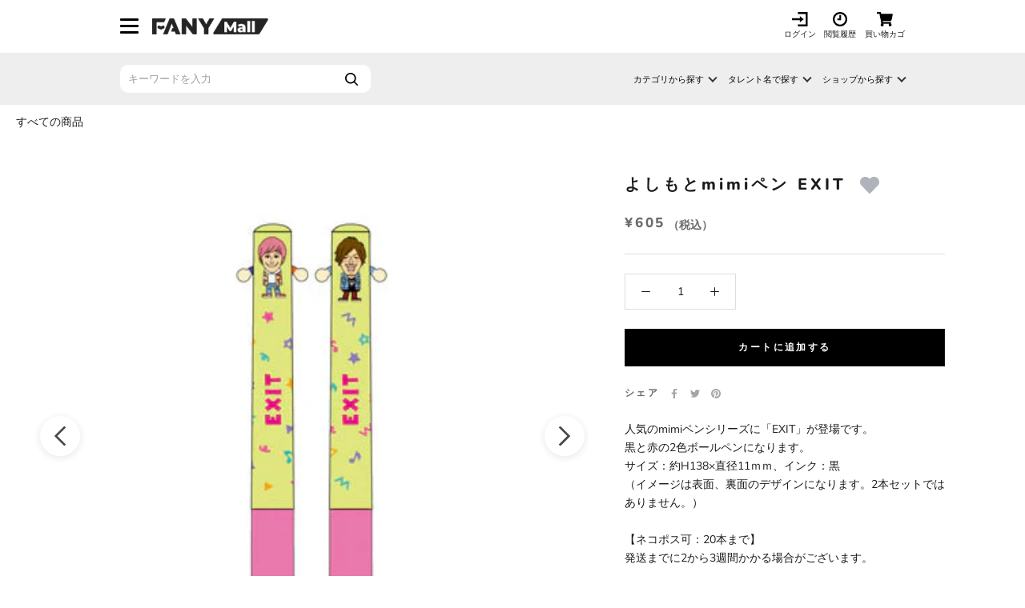

--- FILE ---
content_type: text/html; charset=utf-8
request_url: https://mall.fany.lol/collections/all/products/p0000026912
body_size: 44398
content:
<!doctype html>

<html class="no-js" lang="ja">
  <head>

               <script type='text/javascript'>var easylockdownLocationDisabled = true;</script> <script type='text/javascript' src='//mall.fany.lol/apps/easylockdown/easylockdown-1.0.8.min.js' data-no-instant></script> <script type='text/javascript'>if( typeof InstantClick == 'object' ) easylockdown.clearData();</script> <style type="text/css">#easylockdown-password-form{padding:30px 0;text-align:center}#easylockdown-wrapper,.easylockdown-form-holder{display:inline-block}#easylockdown-password{vertical-align:top;margin-bottom:16px;padding:8px 15px;line-height:1.2em;outline:0;box-shadow:none}#easylockdown-password-error{display:none;color:#fb8077;text-align:left}#easylockdown-password-error.easylockdown-error{border:1px solid #fb8077}#easylockdown-password-form-button:not(.easylockdown-native-styles){vertical-align:top;display:inline-block!important;height:auto!important;padding:8px 15px;background:#777;border-radius:3px;color:#fff!important;line-height:1.2em;text-decoration:none!important}.easylockdown-instantclick-fix,.easylockdown-item-selector{position:absolute;z-index:-999;display:none;height:0;width:0;font-size:0;line-height:0}.easylockdown-collection-item[data-eld-loc-can],.easylockdown-item-selector+*,.easylockdown-item[data-eld-loc-can]{display:none}.easylockdown404-content-container{padding:50px;text-align:center}.easylockdown404-title-holder .easylockdown-title-404{display:block;margin:0 0 1rem;font-size:2rem;line-height:2.5rem}</style> 


































































































































































































































































































































<script type='text/javascript'>
  if( typeof easylockdown == 'object' ) {
    easylockdown.localeRootUrl = '';
    easylockdown.routerByLocation(); 

    easylockdown.onReady(function(e){
      easylockdown.hideAllLinks();
    });
  }
</script>

    
    
    
    
               <script type='text/javascript'>var easylockdownLocationDisabled = true;</script> <script type='text/javascript' src='//mall.fany.lol/apps/easylockdown/easylockdown-1.0.8.min.js' data-no-instant></script> <script type='text/javascript'>if( typeof InstantClick == 'object' ) easylockdown.clearData();</script> <style type="text/css">#easylockdown-password-form{padding:30px 0;text-align:center}#easylockdown-wrapper,.easylockdown-form-holder{display:inline-block}#easylockdown-password{vertical-align:top;margin-bottom:16px;padding:8px 15px;line-height:1.2em;outline:0;box-shadow:none}#easylockdown-password-error{display:none;color:#fb8077;text-align:left}#easylockdown-password-error.easylockdown-error{border:1px solid #fb8077}#easylockdown-password-form-button:not(.easylockdown-native-styles){vertical-align:top;display:inline-block!important;height:auto!important;padding:8px 15px;background:#777;border-radius:3px;color:#fff!important;line-height:1.2em;text-decoration:none!important}.easylockdown-instantclick-fix,.easylockdown-item-selector{position:absolute;z-index:-999;display:none;height:0;width:0;font-size:0;line-height:0}.easylockdown-collection-item[data-eld-loc-can],.easylockdown-item-selector+*,.easylockdown-item[data-eld-loc-can]{display:none}.easylockdown404-content-container{padding:50px;text-align:center}.easylockdown404-title-holder .easylockdown-title-404{display:block;margin:0 0 1rem;font-size:2rem;line-height:2.5rem}</style> 


































































































































































































































































































































<script type='text/javascript'>
  if( typeof easylockdown == 'object' ) {
    easylockdown.localeRootUrl = '';
    easylockdown.routerByLocation(); 

    easylockdown.onReady(function(e){
      easylockdown.hideAllLinks();
    });
  }
</script>
    

    

    <link rel="canonical" href="https://mall.fany.lol/products/p0000026912">

    <meta charset="utf-8">
    <meta http-equiv="X-UA-Compatible" content="IE=edge,chrome=1">
    <meta
      name="viewport"
      content="width=device-width, initial-scale=1.0, height=device-height, minimum-scale=1.0, maximum-scale=1.0"
    >
    <meta name="theme-color" content="">

    <!-- Google Tag Manager -->
    <script>
      (function (w, d, s, l, i) {
        w[l] = w[l] || [];
        w[l].push({ 'gtm.start': new Date().getTime(), event: 'gtm.js' });
        var f = d.getElementsByTagName(s)[0],
          j = d.createElement(s),
          dl = l != 'dataLayer' ? '&l=' + l : '';
        j.async = true;
        j.src = 'https://www.googletagmanager.com/gtm.js?id=' + i + dl;
        f.parentNode.insertBefore(j, f);
      })(window, document, 'script', 'dataLayer', 'GTM-K5M2TFS');
    </script>
    <!-- End Google Tag Manager -->

    <title>
      
        よしもとmimiペン EXIT
      
      
      
       &ndash; FANY Mall
    </title><meta name="description" content="人気のmimiペンシリーズに「EXIT」が登場です。 黒と赤の2色ボールペンになります。 サイズ：約H138×直径11ｍｍ、インク：黒 （イメージは表面、裏面のデザインになります。2本セットではありません。） 【ネコポス可：20本まで】発送までに2から3週間かかる場合がございます。 ※ご注文を頂いた時点では在庫有りと表示されている商品でも、システム上のタイムラグや同一商品への注文集中により、ご注文後に在庫切れとなる場合がございます。在庫切れの場合にはキャンセル扱いとさせていただく場合がございますので、予めご了承ください。"><link rel="canonical" href="https://mall.fany.lol/products/p0000026912"><link rel="shortcut icon" href="//mall.fany.lol/cdn/shop/files/512_96x.png?v=1732864376" type="image/png"><meta property="og:type" content="product">
  <meta property="og:title" content="よしもとmimiペン EXIT"><meta property="og:image" content="http://mall.fany.lol/cdn/shop/products/0000000011992_n0zqjRG.jpg?v=1657720687">
    <meta property="og:image:secure_url" content="https://mall.fany.lol/cdn/shop/products/0000000011992_n0zqjRG.jpg?v=1657720687">
    <meta property="og:image:width" content="400">
    <meta property="og:image:height" content="400"><meta property="product:price:amount" content="605">
  <meta property="product:price:currency" content="JPY"><meta property="og:description" content="人気のmimiペンシリーズに「EXIT」が登場です。 黒と赤の2色ボールペンになります。 サイズ：約H138×直径11ｍｍ、インク：黒 （イメージは表面、裏面のデザインになります。2本セットではありません。） 【ネコポス可：20本まで】発送までに2から3週間かかる場合がございます。 ※ご注文を頂いた時点では在庫有りと表示されている商品でも、システム上のタイムラグや同一商品への注文集中により、ご注文後に在庫切れとなる場合がございます。在庫切れの場合にはキャンセル扱いとさせていただく場合がございますので、予めご了承ください。"><meta property="og:url" content="https://mall.fany.lol/products/p0000026912">
<meta property="og:site_name" content="FANY Mall"><meta name="twitter:card" content="summary"><meta name="twitter:title" content="よしもとmimiペン EXIT">
  <meta name="twitter:description" content="人気のmimiペンシリーズに「EXIT」が登場です。 黒と赤の2色ボールペンになります。 サイズ：約H138×直径11ｍｍ、インク：黒 （イメージは表面、裏面のデザインになります。2本セットではありません。）  【ネコポス可：20本まで】発送までに2から3週間かかる場合がございます。
※ご注文を頂いた時点では在庫有りと表示されている商品でも、システム上のタイムラグや同一商品への注文集中により、ご注文後に在庫切れとなる場合がございます。在庫切れの場合にはキャンセル扱いとさせていただく場合がございますので、予めご了承ください。">
  <meta name="twitter:image" content="https://mall.fany.lol/cdn/shop/products/0000000011992_n0zqjRG_600x600_crop_center.jpg?v=1657720687">
    <style>
  @font-face {
  font-family: Nunito;
  font-weight: 800;
  font-style: normal;
  font-display: fallback;
  src: url("//mall.fany.lol/cdn/fonts/nunito/nunito_n8.a4faa34563722dcb4bd960ae538c49eb540a565f.woff2") format("woff2"),
       url("//mall.fany.lol/cdn/fonts/nunito/nunito_n8.7b9b4d7a0ef879eb46735a0aecb391013c7f7aeb.woff") format("woff");
}

  @font-face {
  font-family: "Nunito Sans";
  font-weight: 400;
  font-style: normal;
  font-display: fallback;
  src: url("//mall.fany.lol/cdn/fonts/nunito_sans/nunitosans_n4.0276fe080df0ca4e6a22d9cb55aed3ed5ba6b1da.woff2") format("woff2"),
       url("//mall.fany.lol/cdn/fonts/nunito_sans/nunitosans_n4.b4964bee2f5e7fd9c3826447e73afe2baad607b7.woff") format("woff");
}


  @font-face {
  font-family: "Nunito Sans";
  font-weight: 700;
  font-style: normal;
  font-display: fallback;
  src: url("//mall.fany.lol/cdn/fonts/nunito_sans/nunitosans_n7.25d963ed46da26098ebeab731e90d8802d989fa5.woff2") format("woff2"),
       url("//mall.fany.lol/cdn/fonts/nunito_sans/nunitosans_n7.d32e3219b3d2ec82285d3027bd673efc61a996c8.woff") format("woff");
}

  @font-face {
  font-family: "Nunito Sans";
  font-weight: 400;
  font-style: italic;
  font-display: fallback;
  src: url("//mall.fany.lol/cdn/fonts/nunito_sans/nunitosans_i4.6e408730afac1484cf297c30b0e67c86d17fc586.woff2") format("woff2"),
       url("//mall.fany.lol/cdn/fonts/nunito_sans/nunitosans_i4.c9b6dcbfa43622b39a5990002775a8381942ae38.woff") format("woff");
}

  @font-face {
  font-family: "Nunito Sans";
  font-weight: 700;
  font-style: italic;
  font-display: fallback;
  src: url("//mall.fany.lol/cdn/fonts/nunito_sans/nunitosans_i7.8c1124729eec046a321e2424b2acf328c2c12139.woff2") format("woff2"),
       url("//mall.fany.lol/cdn/fonts/nunito_sans/nunitosans_i7.af4cda04357273e0996d21184432bcb14651a64d.woff") format("woff");
}


  :root {
    --heading-font-family : Nunito, sans-serif;
    --heading-font-weight : 800;
    --heading-font-style  : normal;

    --text-font-family : "Nunito Sans", sans-serif;
    --text-font-weight : 400;
    --text-font-style  : normal;

    --base-text-font-size   : 14px;
    --default-text-font-size: 14px;--background          : #ffffff;
    --background-rgb      : 255, 255, 255;
    --light-background    : #ffffff;
    --light-background-rgb: 255, 255, 255;
    --heading-color       : #1c1b1b;
    --text-color          : #1c1b1b;
    --text-color-rgb      : 28, 27, 27;
    --text-color-light    : #6a6a6a;
    --text-color-light-rgb: 106, 106, 106;
    --link-color          : #6a6a6a;
    --link-color-rgb      : 106, 106, 106;
    --border-color        : #dddddd;
    --border-color-rgb    : 221, 221, 221;

    --button-background    : #1c1b1b;
    --button-background-rgb: 28, 27, 27;
    --button-text-color    : #ffffff;

    --header-background       : rgba(0,0,0,0);
    --header-heading-color    : #1c1b1b;
    --header-light-text-color : #6a6a6a;
    --header-border-color     : rgba(4, 4, 4, 0.15);

    --footer-background    : #ffffff;
    --footer-text-color    : #6a6a6a;
    --footer-heading-color : #1c1b1b;
    --footer-border-color  : #e9e9e9;

    --navigation-background      : #1c1b1b;
    --navigation-background-rgb  : 28, 27, 27;
    --navigation-text-color      : #ffffff;
    --navigation-text-color-light: rgba(255, 255, 255, 0.5);
    --navigation-border-color    : rgba(255, 255, 255, 0.25);

    --newsletter-popup-background     : #1c1b1b;
    --newsletter-popup-text-color     : #ffffff;
    --newsletter-popup-text-color-rgb : 255, 255, 255;

    --secondary-elements-background       : #1c1b1b;
    --secondary-elements-background-rgb   : 28, 27, 27;
    --secondary-elements-text-color       : #ffffff;
    --secondary-elements-text-color-light : rgba(255, 255, 255, 0.5);
    --secondary-elements-border-color     : rgba(255, 255, 255, 0.25);

    --product-sale-price-color    : #f94c43;
    --product-sale-price-color-rgb: 249, 76, 67;
    --product-star-rating: #f6a429;

    /* Shopify related variables */
    --payment-terms-background-color: #ffffff;

    /* Products */

    --horizontal-spacing-four-products-per-row: 60px;
        --horizontal-spacing-two-products-per-row : 60px;

    --vertical-spacing-four-products-per-row: 60px;
        --vertical-spacing-two-products-per-row : 75px;

    /* Animation */
    --drawer-transition-timing: cubic-bezier(0.645, 0.045, 0.355, 1);
    --header-base-height: 80px; /* We set a default for browsers that do not support CSS variables */

    /* Cursors */
    --cursor-zoom-in-svg    : url(//mall.fany.lol/cdn/shop/t/7/assets/cursor-zoom-in.svg?v=170532930330058140181633519989);
    --cursor-zoom-in-2x-svg : url(//mall.fany.lol/cdn/shop/t/7/assets/cursor-zoom-in-2x.svg?v=56685658183649387561633519996);
  }
</style>

<script>
  // IE11 does not have support for CSS variables, so we have to polyfill them
  if (!(((window || {}).CSS || {}).supports && window.CSS.supports('(--a: 0)'))) {
    const script = document.createElement('script');
    script.type = 'text/javascript';
    script.src = 'https://cdn.jsdelivr.net/npm/css-vars-ponyfill@2';
    script.onload = function() {
      cssVars({});
    };

    document.getElementsByTagName('head')[0].appendChild(script);
  }
</script>

    <script>window.performance && window.performance.mark && window.performance.mark('shopify.content_for_header.start');</script><meta name="google-site-verification" content="CvcFtEwpOOgN6xQJMZ2l01Ijz95kG_0nORwitU28iq8">
<meta id="shopify-digital-wallet" name="shopify-digital-wallet" content="/59662598332/digital_wallets/dialog">
<link rel="alternate" type="application/json+oembed" href="https://mall.fany.lol/products/p0000026912.oembed">
<script async="async" src="/checkouts/internal/preloads.js?locale=ja-JP"></script>
<script id="shopify-features" type="application/json">{"accessToken":"5f6a582a9805c15882ca0d6d0bfe9359","betas":["rich-media-storefront-analytics"],"domain":"mall.fany.lol","predictiveSearch":false,"shopId":59662598332,"locale":"ja"}</script>
<script>var Shopify = Shopify || {};
Shopify.shop = "fany-mall.myshopify.com";
Shopify.locale = "ja";
Shopify.currency = {"active":"JPY","rate":"1.0"};
Shopify.country = "JP";
Shopify.theme = {"name":"fanymall\/main","id":127093276860,"schema_name":"Prestige","schema_version":"5.3.1","theme_store_id":null,"role":"main"};
Shopify.theme.handle = "null";
Shopify.theme.style = {"id":null,"handle":null};
Shopify.cdnHost = "mall.fany.lol/cdn";
Shopify.routes = Shopify.routes || {};
Shopify.routes.root = "/";</script>
<script type="module">!function(o){(o.Shopify=o.Shopify||{}).modules=!0}(window);</script>
<script>!function(o){function n(){var o=[];function n(){o.push(Array.prototype.slice.apply(arguments))}return n.q=o,n}var t=o.Shopify=o.Shopify||{};t.loadFeatures=n(),t.autoloadFeatures=n()}(window);</script>
<script id="shop-js-analytics" type="application/json">{"pageType":"product"}</script>
<script defer="defer" async type="module" src="//mall.fany.lol/cdn/shopifycloud/shop-js/modules/v2/client.init-shop-cart-sync_0MstufBG.ja.esm.js"></script>
<script defer="defer" async type="module" src="//mall.fany.lol/cdn/shopifycloud/shop-js/modules/v2/chunk.common_jll-23Z1.esm.js"></script>
<script defer="defer" async type="module" src="//mall.fany.lol/cdn/shopifycloud/shop-js/modules/v2/chunk.modal_HXih6-AF.esm.js"></script>
<script type="module">
  await import("//mall.fany.lol/cdn/shopifycloud/shop-js/modules/v2/client.init-shop-cart-sync_0MstufBG.ja.esm.js");
await import("//mall.fany.lol/cdn/shopifycloud/shop-js/modules/v2/chunk.common_jll-23Z1.esm.js");
await import("//mall.fany.lol/cdn/shopifycloud/shop-js/modules/v2/chunk.modal_HXih6-AF.esm.js");

  window.Shopify.SignInWithShop?.initShopCartSync?.({"fedCMEnabled":true,"windoidEnabled":true});

</script>
<script>(function() {
  var isLoaded = false;
  function asyncLoad() {
    if (isLoaded) return;
    isLoaded = true;
    var urls = ["https:\/\/cax.channel.io\/shopify\/plugins\/c7cf608c-b8e9-4961-ad47-73e3e534a292.js?shop=fany-mall.myshopify.com","https:\/\/favorite-hero-owner-prod.an.r.appspot.com\/lib\/js\/favoritehero-client.bundle.js?shop=fany-mall.myshopify.com"];
    for (var i = 0; i < urls.length; i++) {
      var s = document.createElement('script');
      s.type = 'text/javascript';
      s.async = true;
      s.src = urls[i];
      var x = document.getElementsByTagName('script')[0];
      x.parentNode.insertBefore(s, x);
    }
  };
  if(window.attachEvent) {
    window.attachEvent('onload', asyncLoad);
  } else {
    window.addEventListener('load', asyncLoad, false);
  }
})();</script>
<script id="__st">var __st={"a":59662598332,"offset":32400,"reqid":"1d8e10ce-f9df-4b88-aff0-53d9b0d8f738-1769405733","pageurl":"mall.fany.lol\/collections\/all\/products\/p0000026912","u":"2914148d1518","p":"product","rtyp":"product","rid":7568213541052};</script>
<script>window.ShopifyPaypalV4VisibilityTracking = true;</script>
<script id="captcha-bootstrap">!function(){'use strict';const t='contact',e='account',n='new_comment',o=[[t,t],['blogs',n],['comments',n],[t,'customer']],c=[[e,'customer_login'],[e,'guest_login'],[e,'recover_customer_password'],[e,'create_customer']],r=t=>t.map((([t,e])=>`form[action*='/${t}']:not([data-nocaptcha='true']) input[name='form_type'][value='${e}']`)).join(','),a=t=>()=>t?[...document.querySelectorAll(t)].map((t=>t.form)):[];function s(){const t=[...o],e=r(t);return a(e)}const i='password',u='form_key',d=['recaptcha-v3-token','g-recaptcha-response','h-captcha-response',i],f=()=>{try{return window.sessionStorage}catch{return}},m='__shopify_v',_=t=>t.elements[u];function p(t,e,n=!1){try{const o=window.sessionStorage,c=JSON.parse(o.getItem(e)),{data:r}=function(t){const{data:e,action:n}=t;return t[m]||n?{data:e,action:n}:{data:t,action:n}}(c);for(const[e,n]of Object.entries(r))t.elements[e]&&(t.elements[e].value=n);n&&o.removeItem(e)}catch(o){console.error('form repopulation failed',{error:o})}}const l='form_type',E='cptcha';function T(t){t.dataset[E]=!0}const w=window,h=w.document,L='Shopify',v='ce_forms',y='captcha';let A=!1;((t,e)=>{const n=(g='f06e6c50-85a8-45c8-87d0-21a2b65856fe',I='https://cdn.shopify.com/shopifycloud/storefront-forms-hcaptcha/ce_storefront_forms_captcha_hcaptcha.v1.5.2.iife.js',D={infoText:'hCaptchaによる保護',privacyText:'プライバシー',termsText:'利用規約'},(t,e,n)=>{const o=w[L][v],c=o.bindForm;if(c)return c(t,g,e,D).then(n);var r;o.q.push([[t,g,e,D],n]),r=I,A||(h.body.append(Object.assign(h.createElement('script'),{id:'captcha-provider',async:!0,src:r})),A=!0)});var g,I,D;w[L]=w[L]||{},w[L][v]=w[L][v]||{},w[L][v].q=[],w[L][y]=w[L][y]||{},w[L][y].protect=function(t,e){n(t,void 0,e),T(t)},Object.freeze(w[L][y]),function(t,e,n,w,h,L){const[v,y,A,g]=function(t,e,n){const i=e?o:[],u=t?c:[],d=[...i,...u],f=r(d),m=r(i),_=r(d.filter((([t,e])=>n.includes(e))));return[a(f),a(m),a(_),s()]}(w,h,L),I=t=>{const e=t.target;return e instanceof HTMLFormElement?e:e&&e.form},D=t=>v().includes(t);t.addEventListener('submit',(t=>{const e=I(t);if(!e)return;const n=D(e)&&!e.dataset.hcaptchaBound&&!e.dataset.recaptchaBound,o=_(e),c=g().includes(e)&&(!o||!o.value);(n||c)&&t.preventDefault(),c&&!n&&(function(t){try{if(!f())return;!function(t){const e=f();if(!e)return;const n=_(t);if(!n)return;const o=n.value;o&&e.removeItem(o)}(t);const e=Array.from(Array(32),(()=>Math.random().toString(36)[2])).join('');!function(t,e){_(t)||t.append(Object.assign(document.createElement('input'),{type:'hidden',name:u})),t.elements[u].value=e}(t,e),function(t,e){const n=f();if(!n)return;const o=[...t.querySelectorAll(`input[type='${i}']`)].map((({name:t})=>t)),c=[...d,...o],r={};for(const[a,s]of new FormData(t).entries())c.includes(a)||(r[a]=s);n.setItem(e,JSON.stringify({[m]:1,action:t.action,data:r}))}(t,e)}catch(e){console.error('failed to persist form',e)}}(e),e.submit())}));const S=(t,e)=>{t&&!t.dataset[E]&&(n(t,e.some((e=>e===t))),T(t))};for(const o of['focusin','change'])t.addEventListener(o,(t=>{const e=I(t);D(e)&&S(e,y())}));const B=e.get('form_key'),M=e.get(l),P=B&&M;t.addEventListener('DOMContentLoaded',(()=>{const t=y();if(P)for(const e of t)e.elements[l].value===M&&p(e,B);[...new Set([...A(),...v().filter((t=>'true'===t.dataset.shopifyCaptcha))])].forEach((e=>S(e,t)))}))}(h,new URLSearchParams(w.location.search),n,t,e,['guest_login'])})(!0,!0)}();</script>
<script integrity="sha256-4kQ18oKyAcykRKYeNunJcIwy7WH5gtpwJnB7kiuLZ1E=" data-source-attribution="shopify.loadfeatures" defer="defer" src="//mall.fany.lol/cdn/shopifycloud/storefront/assets/storefront/load_feature-a0a9edcb.js" crossorigin="anonymous"></script>
<script data-source-attribution="shopify.dynamic_checkout.dynamic.init">var Shopify=Shopify||{};Shopify.PaymentButton=Shopify.PaymentButton||{isStorefrontPortableWallets:!0,init:function(){window.Shopify.PaymentButton.init=function(){};var t=document.createElement("script");t.src="https://mall.fany.lol/cdn/shopifycloud/portable-wallets/latest/portable-wallets.ja.js",t.type="module",document.head.appendChild(t)}};
</script>
<script data-source-attribution="shopify.dynamic_checkout.buyer_consent">
  function portableWalletsHideBuyerConsent(e){var t=document.getElementById("shopify-buyer-consent"),n=document.getElementById("shopify-subscription-policy-button");t&&n&&(t.classList.add("hidden"),t.setAttribute("aria-hidden","true"),n.removeEventListener("click",e))}function portableWalletsShowBuyerConsent(e){var t=document.getElementById("shopify-buyer-consent"),n=document.getElementById("shopify-subscription-policy-button");t&&n&&(t.classList.remove("hidden"),t.removeAttribute("aria-hidden"),n.addEventListener("click",e))}window.Shopify?.PaymentButton&&(window.Shopify.PaymentButton.hideBuyerConsent=portableWalletsHideBuyerConsent,window.Shopify.PaymentButton.showBuyerConsent=portableWalletsShowBuyerConsent);
</script>
<script>
  function portableWalletsCleanup(e){e&&e.src&&console.error("Failed to load portable wallets script "+e.src);var t=document.querySelectorAll("shopify-accelerated-checkout .shopify-payment-button__skeleton, shopify-accelerated-checkout-cart .wallet-cart-button__skeleton"),e=document.getElementById("shopify-buyer-consent");for(let e=0;e<t.length;e++)t[e].remove();e&&e.remove()}function portableWalletsNotLoadedAsModule(e){e instanceof ErrorEvent&&"string"==typeof e.message&&e.message.includes("import.meta")&&"string"==typeof e.filename&&e.filename.includes("portable-wallets")&&(window.removeEventListener("error",portableWalletsNotLoadedAsModule),window.Shopify.PaymentButton.failedToLoad=e,"loading"===document.readyState?document.addEventListener("DOMContentLoaded",window.Shopify.PaymentButton.init):window.Shopify.PaymentButton.init())}window.addEventListener("error",portableWalletsNotLoadedAsModule);
</script>

<script type="module" src="https://mall.fany.lol/cdn/shopifycloud/portable-wallets/latest/portable-wallets.ja.js" onError="portableWalletsCleanup(this)" crossorigin="anonymous"></script>
<script nomodule>
  document.addEventListener("DOMContentLoaded", portableWalletsCleanup);
</script>

<link id="shopify-accelerated-checkout-styles" rel="stylesheet" media="screen" href="https://mall.fany.lol/cdn/shopifycloud/portable-wallets/latest/accelerated-checkout-backwards-compat.css" crossorigin="anonymous">
<style id="shopify-accelerated-checkout-cart">
        #shopify-buyer-consent {
  margin-top: 1em;
  display: inline-block;
  width: 100%;
}

#shopify-buyer-consent.hidden {
  display: none;
}

#shopify-subscription-policy-button {
  background: none;
  border: none;
  padding: 0;
  text-decoration: underline;
  font-size: inherit;
  cursor: pointer;
}

#shopify-subscription-policy-button::before {
  box-shadow: none;
}

      </style>

<script>window.performance && window.performance.mark && window.performance.mark('shopify.content_for_header.end');</script>

    <link rel="stylesheet" href="//mall.fany.lol/cdn/shop/t/7/assets/theme.css?v=79033345493387755171750146126">
    <link rel="stylesheet" href="//mall.fany.lol/cdn/shop/t/7/assets/swiper-bundle.min.css?v=60867812500966280951677561544">
    <link rel="stylesheet" href="//mall.fany.lol/cdn/shop/t/7/assets/add-style.css?v=88510476634465857631768786257">

    <script>// This allows to expose several variables to the global scope, to be used in scripts
      window.theme = {
        pageType: "product",
        moneyFormat: "¥{{amount_no_decimals}}",
        moneyWithCurrencyFormat: "¥{{amount_no_decimals}} JPY",
        currencyCodeEnabled: false,
        productImageSize: "square",
        searchMode: "product,article",
        showPageTransition: false,
        showElementStaggering: true,
        showImageZooming: false
      };

      window.routes = {
        rootUrl: "\/",
        rootUrlWithoutSlash: '',
        cartUrl: "\/cart",
        cartAddUrl: "\/cart\/add",
        cartChangeUrl: "\/cart\/change",
        searchUrl: "\/search",
        productRecommendationsUrl: "\/recommendations\/products"
      };

      window.languages = {
        cartAddNote: "ラフレター購入者コメント記入欄",
        cartEditNote: "ラフレター（動画購入者）用コメント入力を変更",
        productImageLoadingError: "この画像を読み込めませんでした。 ページをリロードしてください。",
        productFormAddToCart: "カートに追加する",
        productFormUnavailable: "お取り扱いできません",
        productFormSoldOut: "売り切れ",
        shippingEstimatorOneResult: "1つのオプションが利用可能：",
        shippingEstimatorMoreResults: "{{count}}つのオプションが利用可能：",
        shippingEstimatorNoResults: "配送が見つかりませんでした"
      };

      window.lazySizesConfig = {
        loadHidden: false,
        hFac: 0.5,
        expFactor: 2,
        ricTimeout: 150,
        lazyClass: 'Image--lazyLoad',
        loadingClass: 'Image--lazyLoading',
        loadedClass: 'Image--lazyLoaded'
      };

      document.documentElement.className = document.documentElement.className.replace('no-js', 'js');
      document.documentElement.style.setProperty('--window-height', window.innerHeight + 'px');

      // We do a quick detection of some features (we could use Modernizr but for so little...)
      (function() {
        document.documentElement.className += ((window.CSS && window.CSS.supports('(position: sticky) or (position: -webkit-sticky)')) ? ' supports-sticky' : ' no-supports-sticky');
        document.documentElement.className += (window.matchMedia('(-moz-touch-enabled: 1), (hover: none)')).matches ? ' no-supports-hover' : ' supports-hover';
      }());

      
    </script>

    
      
      
      <script>
        const product_sale_start_time = new Date('2000/01/01 00:00:00');
        const product_sale_end_time = new Date('2101/01/01 00:00:00');
        const current_date = new Date();
      </script>
    

    <script src="//mall.fany.lol/cdn/shop/t/7/assets/lazysizes.min.js?v=174358363404432586981633519987" async></script><script src="//mall.fany.lol/cdn/shop/t/7/assets/libs.min.js?v=26178543184394469741633519982" defer></script>
    <script src="//mall.fany.lol/cdn/shop/t/7/assets/qs.min.js?v=166603442196766868451677561545" defer="defer"></script>
    <script src="//mall.fany.lol/cdn/shop/t/7/assets/theme.js?v=28759903008973274321710727432" defer></script>
    <script src="//mall.fany.lol/cdn/shop/t/7/assets/swiper-bundle.min.js?v=68519540164457958321677561544"></script>
    <script src="//mall.fany.lol/cdn/shop/t/7/assets/custom.js?v=61342063132813451141690348677" defer></script>
    <script src="//mall.fany.lol/cdn/shop/t/7/assets/main.js?v=86131787384095209901650012578"></script>

    <script>
      (function () {
        window.onpageshow = function () {
          if (window.theme.showPageTransition) {
            var pageTransition = document.querySelector('.PageTransition');

            if (pageTransition) {
              pageTransition.style.visibility = 'visible';
              pageTransition.style.opacity = '0';
            }
          }

          // When the page is loaded from the cache, we have to reload the cart content
          document.documentElement.dispatchEvent(
            new CustomEvent('cart:refresh', {
              bubbles: true,
            })
          );
        };
      })();
    </script>

    
  <script type="application/ld+json">
  {
    "@context": "http://schema.org",
    "@type": "Product",
    "offers": [{
          "@type": "Offer",
          "name": "Default Title",
          "availability":"https://schema.org/InStock",
          "price": 605.0,
          "priceCurrency": "JPY",
          "priceValidUntil": "2026-02-05","sku": "S0000161991","url": "/products/p0000026912?variant=41892624040124"
        }
],
      "gtin13": "4991863497372",
      "productId": "4991863497372",
    "brand": {
      "name": "エンタメショップWEB"
    },
    "name": "よしもとmimiペン EXIT",
    "description": "人気のmimiペンシリーズに「EXIT」が登場です。 黒と赤の2色ボールペンになります。 サイズ：約H138×直径11ｍｍ、インク：黒 （イメージは表面、裏面のデザインになります。2本セットではありません。）  【ネコポス可：20本まで】発送までに2から3週間かかる場合がございます。\n※ご注文を頂いた時点では在庫有りと表示されている商品でも、システム上のタイムラグや同一商品への注文集中により、ご注文後に在庫切れとなる場合がございます。在庫切れの場合にはキャンセル扱いとさせていただく場合がございますので、予めご了承ください。",
    "category": "筆記具",
    "url": "/products/p0000026912",
    "sku": "S0000161991",
    "image": {
      "@type": "ImageObject",
      "url": "https://mall.fany.lol/cdn/shop/products/0000000011992_n0zqjRG_1024x.jpg?v=1657720687",
      "image": "https://mall.fany.lol/cdn/shop/products/0000000011992_n0zqjRG_1024x.jpg?v=1657720687",
      "name": "よしもとmimiペン EXIT",
      "width": "1024",
      "height": "1024"
    }
  }
  </script>



  <script type="application/ld+json">
  {
    "@context": "http://schema.org",
    "@type": "BreadcrumbList",
  "itemListElement": [{
      "@type": "ListItem",
      "position": 1,
      "name": "ホームページ",
      "item": "https://mall.fany.lol"
    },{
          "@type": "ListItem",
          "position": 2,
          "name": "すべての商品",
          "item": "https://mall.fany.lol/collections/all"
        }, {
          "@type": "ListItem",
          "position": 3,
          "name": "よしもとmimiペン EXIT",
          "item": "https://mall.fany.lol/products/p0000026912"
        }]
  }
  </script>


    <script
      src="https://cdn.paidy.com/promotional-messaging/general/paidy-upsell-widget.js"
      defer="defer"
    ></script>

    

  <!-- BEGIN app block: shopify://apps/selling-periods/blocks/ruffruff-selling-periods/cfd736f7-552e-428a-9390-d35d2e7c8359 --><!-- BEGIN app snippet: vite-tag -->


  <script src="https://cdn.shopify.com/extensions/019b06b8-179c-705c-ba0f-26e719f4179f/ruffruff-selling-periods-55/assets/entry-Bi-6imOZ.js" type="module" crossorigin="anonymous"></script>
  <link href="//cdn.shopify.com/extensions/019b06b8-179c-705c-ba0f-26e719f4179f/ruffruff-selling-periods-55/assets/entry-ChZc9WuP.css" rel="stylesheet" type="text/css" media="all" />

<!-- END app snippet --><!-- BEGIN app snippet: vite-tag -->


<!-- END app snippet --><!-- BEGIN app snippet: settings-json -->
<style data-shopify>
  .ruffruff-selling-periods__product-message__after-selling-period {
    background-color: #E6EFFF !important;
    border: 1px solid #3579F6 !important;
    color: #3579F6 !important;
  }
  .ruffruff-selling-periods__product-message__before-selling-period {
    background-color: #E6EFFF !important;
    border: 1px solid #3579F6 !important;
    color: #3579F6 !important;
  }
  .ruffruff-selling-periods__product-message__during-selling-period {
    background-color: #E6EFFF !important;
    border: 1px solid #3579F6 !important;
    color: #3579F6 !important;
  }
</style>

<!-- cached at 1769405734 -->
<script id='ruffruff-selling-periods-settings-json' type='application/json'>{"productMessagePosition": "above"}</script>
<!-- END app snippet --><!-- BEGIN app snippet: product-json -->
<!-- cached at 1769405734 -->
<script id='ruffruff-selling-periods-product-json' type='application/json'>{"defaultVariantId": "41892624040124","handle": "p0000026912","hasOnlyDefaultVariant": true,"id": "7568213541052","variants": [{"id": "41892624040124","productId": "7568213541052","sellingPeriodRule":null}]}</script>
<!-- END app snippet -->
<!-- END app block --><!-- BEGIN app block: shopify://apps/minmaxify-order-limits/blocks/app-embed-block/3acfba32-89f3-4377-ae20-cbb9abc48475 --><script type="text/javascript" src="https://limits.minmaxify.com/fany-mall.myshopify.com?v=137a&r=20250808074741"></script>

<!-- END app block --><link href="https://monorail-edge.shopifysvc.com" rel="dns-prefetch">
<script>(function(){if ("sendBeacon" in navigator && "performance" in window) {try {var session_token_from_headers = performance.getEntriesByType('navigation')[0].serverTiming.find(x => x.name == '_s').description;} catch {var session_token_from_headers = undefined;}var session_cookie_matches = document.cookie.match(/_shopify_s=([^;]*)/);var session_token_from_cookie = session_cookie_matches && session_cookie_matches.length === 2 ? session_cookie_matches[1] : "";var session_token = session_token_from_headers || session_token_from_cookie || "";function handle_abandonment_event(e) {var entries = performance.getEntries().filter(function(entry) {return /monorail-edge.shopifysvc.com/.test(entry.name);});if (!window.abandonment_tracked && entries.length === 0) {window.abandonment_tracked = true;var currentMs = Date.now();var navigation_start = performance.timing.navigationStart;var payload = {shop_id: 59662598332,url: window.location.href,navigation_start,duration: currentMs - navigation_start,session_token,page_type: "product"};window.navigator.sendBeacon("https://monorail-edge.shopifysvc.com/v1/produce", JSON.stringify({schema_id: "online_store_buyer_site_abandonment/1.1",payload: payload,metadata: {event_created_at_ms: currentMs,event_sent_at_ms: currentMs}}));}}window.addEventListener('pagehide', handle_abandonment_event);}}());</script>
<script id="web-pixels-manager-setup">(function e(e,d,r,n,o){if(void 0===o&&(o={}),!Boolean(null===(a=null===(i=window.Shopify)||void 0===i?void 0:i.analytics)||void 0===a?void 0:a.replayQueue)){var i,a;window.Shopify=window.Shopify||{};var t=window.Shopify;t.analytics=t.analytics||{};var s=t.analytics;s.replayQueue=[],s.publish=function(e,d,r){return s.replayQueue.push([e,d,r]),!0};try{self.performance.mark("wpm:start")}catch(e){}var l=function(){var e={modern:/Edge?\/(1{2}[4-9]|1[2-9]\d|[2-9]\d{2}|\d{4,})\.\d+(\.\d+|)|Firefox\/(1{2}[4-9]|1[2-9]\d|[2-9]\d{2}|\d{4,})\.\d+(\.\d+|)|Chrom(ium|e)\/(9{2}|\d{3,})\.\d+(\.\d+|)|(Maci|X1{2}).+ Version\/(15\.\d+|(1[6-9]|[2-9]\d|\d{3,})\.\d+)([,.]\d+|)( \(\w+\)|)( Mobile\/\w+|) Safari\/|Chrome.+OPR\/(9{2}|\d{3,})\.\d+\.\d+|(CPU[ +]OS|iPhone[ +]OS|CPU[ +]iPhone|CPU IPhone OS|CPU iPad OS)[ +]+(15[._]\d+|(1[6-9]|[2-9]\d|\d{3,})[._]\d+)([._]\d+|)|Android:?[ /-](13[3-9]|1[4-9]\d|[2-9]\d{2}|\d{4,})(\.\d+|)(\.\d+|)|Android.+Firefox\/(13[5-9]|1[4-9]\d|[2-9]\d{2}|\d{4,})\.\d+(\.\d+|)|Android.+Chrom(ium|e)\/(13[3-9]|1[4-9]\d|[2-9]\d{2}|\d{4,})\.\d+(\.\d+|)|SamsungBrowser\/([2-9]\d|\d{3,})\.\d+/,legacy:/Edge?\/(1[6-9]|[2-9]\d|\d{3,})\.\d+(\.\d+|)|Firefox\/(5[4-9]|[6-9]\d|\d{3,})\.\d+(\.\d+|)|Chrom(ium|e)\/(5[1-9]|[6-9]\d|\d{3,})\.\d+(\.\d+|)([\d.]+$|.*Safari\/(?![\d.]+ Edge\/[\d.]+$))|(Maci|X1{2}).+ Version\/(10\.\d+|(1[1-9]|[2-9]\d|\d{3,})\.\d+)([,.]\d+|)( \(\w+\)|)( Mobile\/\w+|) Safari\/|Chrome.+OPR\/(3[89]|[4-9]\d|\d{3,})\.\d+\.\d+|(CPU[ +]OS|iPhone[ +]OS|CPU[ +]iPhone|CPU IPhone OS|CPU iPad OS)[ +]+(10[._]\d+|(1[1-9]|[2-9]\d|\d{3,})[._]\d+)([._]\d+|)|Android:?[ /-](13[3-9]|1[4-9]\d|[2-9]\d{2}|\d{4,})(\.\d+|)(\.\d+|)|Mobile Safari.+OPR\/([89]\d|\d{3,})\.\d+\.\d+|Android.+Firefox\/(13[5-9]|1[4-9]\d|[2-9]\d{2}|\d{4,})\.\d+(\.\d+|)|Android.+Chrom(ium|e)\/(13[3-9]|1[4-9]\d|[2-9]\d{2}|\d{4,})\.\d+(\.\d+|)|Android.+(UC? ?Browser|UCWEB|U3)[ /]?(15\.([5-9]|\d{2,})|(1[6-9]|[2-9]\d|\d{3,})\.\d+)\.\d+|SamsungBrowser\/(5\.\d+|([6-9]|\d{2,})\.\d+)|Android.+MQ{2}Browser\/(14(\.(9|\d{2,})|)|(1[5-9]|[2-9]\d|\d{3,})(\.\d+|))(\.\d+|)|K[Aa][Ii]OS\/(3\.\d+|([4-9]|\d{2,})\.\d+)(\.\d+|)/},d=e.modern,r=e.legacy,n=navigator.userAgent;return n.match(d)?"modern":n.match(r)?"legacy":"unknown"}(),u="modern"===l?"modern":"legacy",c=(null!=n?n:{modern:"",legacy:""})[u],f=function(e){return[e.baseUrl,"/wpm","/b",e.hashVersion,"modern"===e.buildTarget?"m":"l",".js"].join("")}({baseUrl:d,hashVersion:r,buildTarget:u}),m=function(e){var d=e.version,r=e.bundleTarget,n=e.surface,o=e.pageUrl,i=e.monorailEndpoint;return{emit:function(e){var a=e.status,t=e.errorMsg,s=(new Date).getTime(),l=JSON.stringify({metadata:{event_sent_at_ms:s},events:[{schema_id:"web_pixels_manager_load/3.1",payload:{version:d,bundle_target:r,page_url:o,status:a,surface:n,error_msg:t},metadata:{event_created_at_ms:s}}]});if(!i)return console&&console.warn&&console.warn("[Web Pixels Manager] No Monorail endpoint provided, skipping logging."),!1;try{return self.navigator.sendBeacon.bind(self.navigator)(i,l)}catch(e){}var u=new XMLHttpRequest;try{return u.open("POST",i,!0),u.setRequestHeader("Content-Type","text/plain"),u.send(l),!0}catch(e){return console&&console.warn&&console.warn("[Web Pixels Manager] Got an unhandled error while logging to Monorail."),!1}}}}({version:r,bundleTarget:l,surface:e.surface,pageUrl:self.location.href,monorailEndpoint:e.monorailEndpoint});try{o.browserTarget=l,function(e){var d=e.src,r=e.async,n=void 0===r||r,o=e.onload,i=e.onerror,a=e.sri,t=e.scriptDataAttributes,s=void 0===t?{}:t,l=document.createElement("script"),u=document.querySelector("head"),c=document.querySelector("body");if(l.async=n,l.src=d,a&&(l.integrity=a,l.crossOrigin="anonymous"),s)for(var f in s)if(Object.prototype.hasOwnProperty.call(s,f))try{l.dataset[f]=s[f]}catch(e){}if(o&&l.addEventListener("load",o),i&&l.addEventListener("error",i),u)u.appendChild(l);else{if(!c)throw new Error("Did not find a head or body element to append the script");c.appendChild(l)}}({src:f,async:!0,onload:function(){if(!function(){var e,d;return Boolean(null===(d=null===(e=window.Shopify)||void 0===e?void 0:e.analytics)||void 0===d?void 0:d.initialized)}()){var d=window.webPixelsManager.init(e)||void 0;if(d){var r=window.Shopify.analytics;r.replayQueue.forEach((function(e){var r=e[0],n=e[1],o=e[2];d.publishCustomEvent(r,n,o)})),r.replayQueue=[],r.publish=d.publishCustomEvent,r.visitor=d.visitor,r.initialized=!0}}},onerror:function(){return m.emit({status:"failed",errorMsg:"".concat(f," has failed to load")})},sri:function(e){var d=/^sha384-[A-Za-z0-9+/=]+$/;return"string"==typeof e&&d.test(e)}(c)?c:"",scriptDataAttributes:o}),m.emit({status:"loading"})}catch(e){m.emit({status:"failed",errorMsg:(null==e?void 0:e.message)||"Unknown error"})}}})({shopId: 59662598332,storefrontBaseUrl: "https://mall.fany.lol",extensionsBaseUrl: "https://extensions.shopifycdn.com/cdn/shopifycloud/web-pixels-manager",monorailEndpoint: "https://monorail-edge.shopifysvc.com/unstable/produce_batch",surface: "storefront-renderer",enabledBetaFlags: ["2dca8a86"],webPixelsConfigList: [{"id":"718078323","configuration":"{\"config\":\"{\\\"google_tag_ids\\\":[\\\"G-P5ZE81S0CR\\\",\\\"GT-MB8C7TX\\\"],\\\"target_country\\\":\\\"JP\\\",\\\"gtag_events\\\":[{\\\"type\\\":\\\"search\\\",\\\"action_label\\\":\\\"G-P5ZE81S0CR\\\"},{\\\"type\\\":\\\"begin_checkout\\\",\\\"action_label\\\":\\\"G-P5ZE81S0CR\\\"},{\\\"type\\\":\\\"view_item\\\",\\\"action_label\\\":[\\\"G-P5ZE81S0CR\\\",\\\"MC-8WGN608J4K\\\"]},{\\\"type\\\":\\\"purchase\\\",\\\"action_label\\\":[\\\"G-P5ZE81S0CR\\\",\\\"MC-8WGN608J4K\\\"]},{\\\"type\\\":\\\"page_view\\\",\\\"action_label\\\":[\\\"G-P5ZE81S0CR\\\",\\\"MC-8WGN608J4K\\\"]},{\\\"type\\\":\\\"add_payment_info\\\",\\\"action_label\\\":\\\"G-P5ZE81S0CR\\\"},{\\\"type\\\":\\\"add_to_cart\\\",\\\"action_label\\\":\\\"G-P5ZE81S0CR\\\"}],\\\"enable_monitoring_mode\\\":false}\"}","eventPayloadVersion":"v1","runtimeContext":"OPEN","scriptVersion":"b2a88bafab3e21179ed38636efcd8a93","type":"APP","apiClientId":1780363,"privacyPurposes":[],"dataSharingAdjustments":{"protectedCustomerApprovalScopes":["read_customer_address","read_customer_email","read_customer_name","read_customer_personal_data","read_customer_phone"]}},{"id":"30867644","eventPayloadVersion":"1","runtimeContext":"LAX","scriptVersion":"1","type":"CUSTOM","privacyPurposes":["ANALYTICS","MARKETING","SALE_OF_DATA"],"name":"Google Tag Manager"},{"id":"128614771","eventPayloadVersion":"v1","runtimeContext":"LAX","scriptVersion":"1","type":"CUSTOM","privacyPurposes":["ANALYTICS"],"name":"Google Analytics tag (migrated)"},{"id":"shopify-app-pixel","configuration":"{}","eventPayloadVersion":"v1","runtimeContext":"STRICT","scriptVersion":"0450","apiClientId":"shopify-pixel","type":"APP","privacyPurposes":["ANALYTICS","MARKETING"]},{"id":"shopify-custom-pixel","eventPayloadVersion":"v1","runtimeContext":"LAX","scriptVersion":"0450","apiClientId":"shopify-pixel","type":"CUSTOM","privacyPurposes":["ANALYTICS","MARKETING"]}],isMerchantRequest: false,initData: {"shop":{"name":"FANY Mall","paymentSettings":{"currencyCode":"JPY"},"myshopifyDomain":"fany-mall.myshopify.com","countryCode":"JP","storefrontUrl":"https:\/\/mall.fany.lol"},"customer":null,"cart":null,"checkout":null,"productVariants":[{"price":{"amount":605.0,"currencyCode":"JPY"},"product":{"title":"よしもとmimiペン EXIT","vendor":"エンタメショップWEB","id":"7568213541052","untranslatedTitle":"よしもとmimiペン EXIT","url":"\/products\/p0000026912","type":"筆記具"},"id":"41892624040124","image":{"src":"\/\/mall.fany.lol\/cdn\/shop\/products\/0000000011992_n0zqjRG.jpg?v=1657720687"},"sku":"S0000161991","title":"Default Title","untranslatedTitle":"Default Title"}],"purchasingCompany":null},},"https://mall.fany.lol/cdn","fcfee988w5aeb613cpc8e4bc33m6693e112",{"modern":"","legacy":""},{"shopId":"59662598332","storefrontBaseUrl":"https:\/\/mall.fany.lol","extensionBaseUrl":"https:\/\/extensions.shopifycdn.com\/cdn\/shopifycloud\/web-pixels-manager","surface":"storefront-renderer","enabledBetaFlags":"[\"2dca8a86\"]","isMerchantRequest":"false","hashVersion":"fcfee988w5aeb613cpc8e4bc33m6693e112","publish":"custom","events":"[[\"page_viewed\",{}],[\"product_viewed\",{\"productVariant\":{\"price\":{\"amount\":605.0,\"currencyCode\":\"JPY\"},\"product\":{\"title\":\"よしもとmimiペン EXIT\",\"vendor\":\"エンタメショップWEB\",\"id\":\"7568213541052\",\"untranslatedTitle\":\"よしもとmimiペン EXIT\",\"url\":\"\/products\/p0000026912\",\"type\":\"筆記具\"},\"id\":\"41892624040124\",\"image\":{\"src\":\"\/\/mall.fany.lol\/cdn\/shop\/products\/0000000011992_n0zqjRG.jpg?v=1657720687\"},\"sku\":\"S0000161991\",\"title\":\"Default Title\",\"untranslatedTitle\":\"Default Title\"}}]]"});</script><script>
  window.ShopifyAnalytics = window.ShopifyAnalytics || {};
  window.ShopifyAnalytics.meta = window.ShopifyAnalytics.meta || {};
  window.ShopifyAnalytics.meta.currency = 'JPY';
  var meta = {"product":{"id":7568213541052,"gid":"gid:\/\/shopify\/Product\/7568213541052","vendor":"エンタメショップWEB","type":"筆記具","handle":"p0000026912","variants":[{"id":41892624040124,"price":60500,"name":"よしもとmimiペン EXIT","public_title":null,"sku":"S0000161991"}],"remote":false},"page":{"pageType":"product","resourceType":"product","resourceId":7568213541052,"requestId":"1d8e10ce-f9df-4b88-aff0-53d9b0d8f738-1769405733"}};
  for (var attr in meta) {
    window.ShopifyAnalytics.meta[attr] = meta[attr];
  }
</script>
<script class="analytics">
  (function () {
    var customDocumentWrite = function(content) {
      var jquery = null;

      if (window.jQuery) {
        jquery = window.jQuery;
      } else if (window.Checkout && window.Checkout.$) {
        jquery = window.Checkout.$;
      }

      if (jquery) {
        jquery('body').append(content);
      }
    };

    var hasLoggedConversion = function(token) {
      if (token) {
        return document.cookie.indexOf('loggedConversion=' + token) !== -1;
      }
      return false;
    }

    var setCookieIfConversion = function(token) {
      if (token) {
        var twoMonthsFromNow = new Date(Date.now());
        twoMonthsFromNow.setMonth(twoMonthsFromNow.getMonth() + 2);

        document.cookie = 'loggedConversion=' + token + '; expires=' + twoMonthsFromNow;
      }
    }

    var trekkie = window.ShopifyAnalytics.lib = window.trekkie = window.trekkie || [];
    if (trekkie.integrations) {
      return;
    }
    trekkie.methods = [
      'identify',
      'page',
      'ready',
      'track',
      'trackForm',
      'trackLink'
    ];
    trekkie.factory = function(method) {
      return function() {
        var args = Array.prototype.slice.call(arguments);
        args.unshift(method);
        trekkie.push(args);
        return trekkie;
      };
    };
    for (var i = 0; i < trekkie.methods.length; i++) {
      var key = trekkie.methods[i];
      trekkie[key] = trekkie.factory(key);
    }
    trekkie.load = function(config) {
      trekkie.config = config || {};
      trekkie.config.initialDocumentCookie = document.cookie;
      var first = document.getElementsByTagName('script')[0];
      var script = document.createElement('script');
      script.type = 'text/javascript';
      script.onerror = function(e) {
        var scriptFallback = document.createElement('script');
        scriptFallback.type = 'text/javascript';
        scriptFallback.onerror = function(error) {
                var Monorail = {
      produce: function produce(monorailDomain, schemaId, payload) {
        var currentMs = new Date().getTime();
        var event = {
          schema_id: schemaId,
          payload: payload,
          metadata: {
            event_created_at_ms: currentMs,
            event_sent_at_ms: currentMs
          }
        };
        return Monorail.sendRequest("https://" + monorailDomain + "/v1/produce", JSON.stringify(event));
      },
      sendRequest: function sendRequest(endpointUrl, payload) {
        // Try the sendBeacon API
        if (window && window.navigator && typeof window.navigator.sendBeacon === 'function' && typeof window.Blob === 'function' && !Monorail.isIos12()) {
          var blobData = new window.Blob([payload], {
            type: 'text/plain'
          });

          if (window.navigator.sendBeacon(endpointUrl, blobData)) {
            return true;
          } // sendBeacon was not successful

        } // XHR beacon

        var xhr = new XMLHttpRequest();

        try {
          xhr.open('POST', endpointUrl);
          xhr.setRequestHeader('Content-Type', 'text/plain');
          xhr.send(payload);
        } catch (e) {
          console.log(e);
        }

        return false;
      },
      isIos12: function isIos12() {
        return window.navigator.userAgent.lastIndexOf('iPhone; CPU iPhone OS 12_') !== -1 || window.navigator.userAgent.lastIndexOf('iPad; CPU OS 12_') !== -1;
      }
    };
    Monorail.produce('monorail-edge.shopifysvc.com',
      'trekkie_storefront_load_errors/1.1',
      {shop_id: 59662598332,
      theme_id: 127093276860,
      app_name: "storefront",
      context_url: window.location.href,
      source_url: "//mall.fany.lol/cdn/s/trekkie.storefront.8d95595f799fbf7e1d32231b9a28fd43b70c67d3.min.js"});

        };
        scriptFallback.async = true;
        scriptFallback.src = '//mall.fany.lol/cdn/s/trekkie.storefront.8d95595f799fbf7e1d32231b9a28fd43b70c67d3.min.js';
        first.parentNode.insertBefore(scriptFallback, first);
      };
      script.async = true;
      script.src = '//mall.fany.lol/cdn/s/trekkie.storefront.8d95595f799fbf7e1d32231b9a28fd43b70c67d3.min.js';
      first.parentNode.insertBefore(script, first);
    };
    trekkie.load(
      {"Trekkie":{"appName":"storefront","development":false,"defaultAttributes":{"shopId":59662598332,"isMerchantRequest":null,"themeId":127093276860,"themeCityHash":"11782763888259375776","contentLanguage":"ja","currency":"JPY"},"isServerSideCookieWritingEnabled":true,"monorailRegion":"shop_domain","enabledBetaFlags":["65f19447"]},"Session Attribution":{},"S2S":{"facebookCapiEnabled":false,"source":"trekkie-storefront-renderer","apiClientId":580111}}
    );

    var loaded = false;
    trekkie.ready(function() {
      if (loaded) return;
      loaded = true;

      window.ShopifyAnalytics.lib = window.trekkie;

      var originalDocumentWrite = document.write;
      document.write = customDocumentWrite;
      try { window.ShopifyAnalytics.merchantGoogleAnalytics.call(this); } catch(error) {};
      document.write = originalDocumentWrite;

      window.ShopifyAnalytics.lib.page(null,{"pageType":"product","resourceType":"product","resourceId":7568213541052,"requestId":"1d8e10ce-f9df-4b88-aff0-53d9b0d8f738-1769405733","shopifyEmitted":true});

      var match = window.location.pathname.match(/checkouts\/(.+)\/(thank_you|post_purchase)/)
      var token = match? match[1]: undefined;
      if (!hasLoggedConversion(token)) {
        setCookieIfConversion(token);
        window.ShopifyAnalytics.lib.track("Viewed Product",{"currency":"JPY","variantId":41892624040124,"productId":7568213541052,"productGid":"gid:\/\/shopify\/Product\/7568213541052","name":"よしもとmimiペン EXIT","price":"605","sku":"S0000161991","brand":"エンタメショップWEB","variant":null,"category":"筆記具","nonInteraction":true,"remote":false},undefined,undefined,{"shopifyEmitted":true});
      window.ShopifyAnalytics.lib.track("monorail:\/\/trekkie_storefront_viewed_product\/1.1",{"currency":"JPY","variantId":41892624040124,"productId":7568213541052,"productGid":"gid:\/\/shopify\/Product\/7568213541052","name":"よしもとmimiペン EXIT","price":"605","sku":"S0000161991","brand":"エンタメショップWEB","variant":null,"category":"筆記具","nonInteraction":true,"remote":false,"referer":"https:\/\/mall.fany.lol\/collections\/all\/products\/p0000026912"});
      }
    });


        var eventsListenerScript = document.createElement('script');
        eventsListenerScript.async = true;
        eventsListenerScript.src = "//mall.fany.lol/cdn/shopifycloud/storefront/assets/shop_events_listener-3da45d37.js";
        document.getElementsByTagName('head')[0].appendChild(eventsListenerScript);

})();</script>
  <script>
  if (!window.ga || (window.ga && typeof window.ga !== 'function')) {
    window.ga = function ga() {
      (window.ga.q = window.ga.q || []).push(arguments);
      if (window.Shopify && window.Shopify.analytics && typeof window.Shopify.analytics.publish === 'function') {
        window.Shopify.analytics.publish("ga_stub_called", {}, {sendTo: "google_osp_migration"});
      }
      console.error("Shopify's Google Analytics stub called with:", Array.from(arguments), "\nSee https://help.shopify.com/manual/promoting-marketing/pixels/pixel-migration#google for more information.");
    };
    if (window.Shopify && window.Shopify.analytics && typeof window.Shopify.analytics.publish === 'function') {
      window.Shopify.analytics.publish("ga_stub_initialized", {}, {sendTo: "google_osp_migration"});
    }
  }
</script>
<script
  defer
  src="https://mall.fany.lol/cdn/shopifycloud/perf-kit/shopify-perf-kit-3.0.4.min.js"
  data-application="storefront-renderer"
  data-shop-id="59662598332"
  data-render-region="gcp-us-east1"
  data-page-type="product"
  data-theme-instance-id="127093276860"
  data-theme-name="Prestige"
  data-theme-version="5.3.1"
  data-monorail-region="shop_domain"
  data-resource-timing-sampling-rate="10"
  data-shs="true"
  data-shs-beacon="true"
  data-shs-export-with-fetch="true"
  data-shs-logs-sample-rate="1"
  data-shs-beacon-endpoint="https://mall.fany.lol/api/collect"
></script>
</head><body
    class="prestige--v4 features--heading-normal features--heading-uppercase features--show-price-on-hover features--show-button-transition features--show-element-staggering  template-product"
    oncontextmenu="return false;"
    id="body"
  >
    <!-- Google Tag Manager (noscript) -->
    <noscript
      ><iframe
        src="https://www.googletagmanager.com/ns.html?id=GTM-K5M2TFS"
        height="0"
        width="0"
        style="display:none;visibility:hidden"
      ></iframe
    ></noscript>
    <!-- End Google Tag Manager (noscript) --><svg class="u-visually-hidden">
      <linearGradient id="rating-star-gradient-half">
        <stop offset="50%" stop-color="var(--product-star-rating)" />
        <stop offset="50%" stop-color="var(--text-color-light)" />
      </linearGradient>
    </svg>

    <a class="PageSkipLink u-visually-hidden" href="#main">スキップしてコンテンツに移動する</a>
    <span class="LoadingBar"></span>
    <div class="PageOverlay"></div><div id="shopify-section-popup" class="shopify-section"></div>
    <div id="shopify-section-sidebar-menu" class="shopify-section"><section
  id="sidebar-menu"
  class="Drawer Drawer--small Drawer--fromLeft"
  aria-hidden="true"
  data-section-id="sidebar-menu"
  data-section-type="sidebar-menu"
>


  <div class="Drawer__Content">
    <div class="Drawer__Main" data-drawer-animated-left data-scrollable>
      <nav>
        <div id="side-navList">
          <label>FANY ID</label>
          <ul class="fb"><li>
                <a href="/account/login">
                  <img
                    src="//mall.fany.lol/cdn/shop/t/7/assets/fm2_icon_login.png?v=775885612009279281677561544"
                    alt=""
                  />ログイン・新規会員登録
                </a>
              </li><li>
              <a href="/apps/favhero/favorites">
                <img
                  src="//mall.fany.lol/cdn/shop/t/7/assets/fm2_icon_favorite.png?v=184267788334255371061677561545"
                  alt=""
                />お気に入り
              </a>
            </li>
            <li>
              <a href="/pages/recently-viewed">
                <img
                  src="//mall.fany.lol/cdn/shop/t/7/assets/fm2_icon_time.png?v=35790677631611710451677561545"
                  alt=""
                />閲覧履歴
              </a>
            </li><li>
              <a href="/cart">
                <img
                  src="//mall.fany.lol/cdn/shop/t/7/assets/fm2_icon_cart.png?v=137516263712161692051677561539"
                  alt=""
                />買い物カゴ
              </a>
            </li></ul>
            <label>FANY MALLからのお知らせ</label>
            <ul><li>
                  <a
                    href="/blogs/news"
                  >大雪に伴う配送遅延の可能性について<span class="article-published">2026.01.21</span>
                  </a>
                </li></ul>
          
          <label>ヘルプ</label>
          <ul class="fb">
            <li>
              <a href="https://mall-fany.rightsupport.help/">
                <img
                  src="//mall.fany.lol/cdn/shop/t/7/assets/fm2_icon_question.png?v=108633384274590980741677561545"
                  class="img-icon"
                  alt=""
                />よくある質問
              </a>
            </li>
            <li>
              <a href="/pages/about">
                <img
                  src="//mall.fany.lol/cdn/shop/t/7/assets/fm2_icon_beginner.png?v=94287635337327617151677561544"
                  class="img-icon"
                  alt=""
                />はじめての方へ
              </a>
            </li>
          </ul>
          <label>利用規約</label>
          <ul class="fb">
            <li>
              <a
                href="/policies/terms-of-service"
              >利用規約</a>
            </li>
            <li>
              <a
                href="https://www.yoshimoto.co.jp/policy/privacy/"
                target="_blank"
              >プライバシーポリシー</a>
            </li>
            <li>
              <a
                href="/policies/legal-notice"
              >特商法に基づく表記</a>
            </li>
            <li>
              <a href="https://twitter.com/FanyMall">
                <img src="https://cdn.shopify.com/s/files/1/0596/6259/8332/files/x_icon_footer.png?v=1700116046" class="img-icon" alt="" />FANY Mall on X
              </a>
            </li>
          </ul>
        </div>
      </nav>
      <div class="sidebar-banner-img" style="margin: 30px 20px;">
        <a href="https://mall-om.fany.lol/"><img src="//mall.fany.lol/cdn/shop/files/FANYMallOrderMade.png?v=1671784492" alt=""></a>
      </div>
    </div>
  </div>
</section>

</div>
<div id="sidebar-cart" class="Drawer Drawer--fromRight" aria-hidden="true" data-section-id="cart" data-section-type="cart" data-section-settings='{
  "type": "drawer",
  "itemCount": 0,
  "drawer": true,
  "hasShippingEstimator": false
}'>
  <div class="Drawer__Header Drawer__Header--bordered Drawer__Container">
      <span class="Drawer__Title Heading u-h4">カート</span>

      <button class="Drawer__Close Icon-Wrapper--clickable" data-action="close-drawer" data-drawer-id="sidebar-cart" aria-label="カートを閉じる"><svg class="Icon Icon--close " role="presentation" viewBox="0 0 16 14">
      <path d="M15 0L1 14m14 0L1 0" stroke="currentColor" fill="none" fill-rule="evenodd"></path>
    </svg></button>
  </div>

  <form class="Cart Drawer__Content form__cart" action="/cart" method="POST" novalidate>
    <div class="Drawer__Main" data-scrollable><p class="Cart__Empty Heading u-h5">カート内に商品がありません。</p></div>
    
    
</form>
</div>

<style>
  #placeholder{color: #000;}
  .Cart__NoteContainer span.Cart__NoteButton{color: #000;font-weight:600;}
  .Cart__NoteContainer .Cart__Note.Form__Textarea{resize: none; min-height: 200px; color: #444;}
  .Cart__OffscreenNoteContainer p{
    font-size: 12px;
  }
  .Cart__NoteButton{
    text-decoration: underline;
  }
  @media screen and (min-width:860px){.Cart__NoteContainer .Cart__Note.Form__Textarea{min-width:500px;}}
</style>
<div class="PageContainer">
      
  <style>
    .header-container {
      height: 66px;
    }
    main {
      min-height: calc(100vh - 273px)!important;
    }
    ul.acd-cat {
      top: 126px;
    }
    @media screen and (max-width: 980px) {
      .header-container {
        height: 56px;
      }
      main {
        min-height: calc(100vh - 366px)!important;
      }
      ul.acd-cat {
        top: 122px;
      }
    }
    @media screen and (max-width: 768px) {
      .header-container {
        height: 46px;
      }
      main {
        min-height: calc(100vh - 356px)!important;
      }
      ul.acd-cat {
        top: 134px;
      }
    }
  </style>


<div class="header-container" id="shopify-section-header">
  
  <div id="head-menu">
    <div
      class="openbtn1"
      data-action="open-drawer"
      data-drawer-id="sidebar-menu"
    >
      <span></span><span></span><span></span>
    </div>
    <div class="head-menu_logo">
      <a href="/">
        <img
          src="//mall.fany.lol/cdn/shop/t/7/assets/fm2_FANYMall_logo.png?v=60140805441281155111677561544"
          class="fanymall_logo"
          alt=""
        />
      </a>
    </div>
    <ul class="head-menuRight"><li>
          <a href="/account/login">
            <img
              src="//mall.fany.lol/cdn/shop/t/7/assets/fm2_icon_login.png?v=775885612009279281677561544"
              class="img-icon"
              alt=""
            />
            <span>ログイン</span>
          </a>
        </li><li>
        <a href="/pages/recently-viewed">
          <img
            src="//mall.fany.lol/cdn/shop/t/7/assets/fm2_icon_time.png?v=35790677631611710451677561545"
            class="img-icon"
            alt=""
          />
          <span>閲覧履歴</span>
        </a>
      </li>
      <li style="margin-left:6px;">
        <a
          href="/cart"
          aria-expanded="false"
          aria-label="カートを開く"
        >
          <img
            src="//mall.fany.lol/cdn/shop/t/7/assets/fm2_icon_cart.png?v=137516263712161692051677561539"
            class="img-icon"
            alt=""
          />
          <span>買い物カゴ</span>
        </a>
      </li>
    </ul>
  </div>
</div>


      <main id="main" role="main">
        
          
            
              
            
              
                <div class="main-search__container">
  <div id="main-search">
    <form class="main-search__form" action="/search">
      <input type="hidden" name="type" value="product">
      <input
        class="main-formTxt js-search-input"
        type="text"
        name="q"
        placeholder="キーワードを入力"
      >
      <input
        class="main-formImg"
        type="image"
        src="//mall.fany.lol/cdn/shop/t/7/assets/fm2_icon_search.png?v=160008622850252862891677561546"
        value="100"
        alt="検索する"
      >
    </form>
    <nav id="main-dropDown">
      <div class="cat">
        <label class="acd-label downward" id="js-nav-cat1">カテゴリから探す</label>
        <ul class="acd-cat search-by-category" id="js-acd-cat1"><div id="shopify-section-header-category-list" class="shopify-section block-category-list category-grid">
  <li>
    <a
      href="#"
      class=" downward js-toggle-category-list"
      data-row-id="10"
    ><span class="span-icon">
          <img src="//mall.fany.lol/cdn/shop/files/1_fashion_30x.png?v=1656929838">
        </span>トップス・アウター
    </a>
      <ul
        class="category-children-list"
        data-parent-id="10"
      >
        
<li><a
          href="/collections/t%E3%82%B7%E3%83%A3%E3%83%84"
        >Tシャツ</a>
      </li><li><a
          href="/collections/%E3%83%91%E3%83%BC%E3%82%AB%E3%83%BC-%E3%83%88%E3%83%AC%E3%83%BC%E3%83%8A%E3%83%BC"
        >パーカー・トレーナー</a>
      </li><li><a
          href="/collections/%E3%83%AD%E3%83%B3%E3%82%B0%E3%82%B9%E3%83%AA%E3%83%BC%E3%83%96%EF%BD%94%E3%82%B7%E3%83%A3%E3%83%84"
        >ロングスリーブTシャツ</a>
      </li><li><a
          href="/collections/%E3%82%A2%E3%82%A6%E3%82%BF%E3%83%BC"
        >アウター</a>
      </li><li><a
          href="/collections/%E3%81%9D%E3%81%AE%E4%BB%96%E3%83%88%E3%83%83%E3%83%97%E3%82%B9"
        >その他トップス</a>
      </li>
      </ul>
    
  </li>
  <li>
    <a
      href="#"
      class=" downward js-toggle-category-list"
      data-row-id="20"
    ><span class="span-icon">
          <img src="//mall.fany.lol/cdn/shop/files/11_sox_30x.png?v=1659625910">
        </span>その他ファッション
    </a>
      <ul
        class="category-children-list"
        data-parent-id="20"
      >
        
<li><a
          href="/collections/%E3%83%91%E3%83%B3%E3%83%84"
        >パンツ</a>
      </li><li><a
          href="/collections/%E9%9D%B4%E4%B8%8B"
        >靴下</a>
      </li><li><a
          href="/collections/%E5%B8%BD%E5%AD%90"
        >帽子</a>
      </li><li><a
          href="/collections/%E3%82%A2%E3%83%B3%E3%83%80%E3%83%BC%E3%82%A6%E3%82%A7%E3%82%A2"
        >アンダーウェア</a>
      </li><li><a
          href="/collections/%E3%82%A2%E3%82%AF%E3%82%BB%E3%82%B5%E3%83%AA%E3%83%BC"
        >アクセサリー</a>
      </li><li><a
          href="/collections/%E3%81%9D%E3%81%AE%E4%BB%96%E3%83%95%E3%82%A1%E3%83%83%E3%82%B7%E3%83%A7%E3%83%B3"
        >その他ファッション</a>
      </li>
      </ul>
    
  </li>
  <li>
    <a
      href="#"
      class=" downward js-toggle-category-list"
      data-row-id="30"
    ><span class="span-icon">
          <img src="//mall.fany.lol/cdn/shop/files/2_bag_30x.png?v=1656929838">
        </span>バッグ
    </a>
      <ul
        class="category-children-list"
        data-parent-id="30"
      >
        
<li><a
          href="/collections/%E3%83%88%E3%83%BC%E3%83%88%E3%83%90%E3%83%83%E3%82%B0"
        >トートバッグ</a>
      </li><li><a
          href="/collections/%E3%83%9D%E3%83%BC%E3%83%81"
        >ポーチ</a>
      </li><li><a
          href="/collections/%E3%82%B5%E3%82%B3%E3%83%83%E3%82%B7%E3%83%A5"
        >サコッシュ</a>
      </li><li><a
          href="/collections/%E5%B7%BE%E7%9D%80"
        >巾着</a>
      </li><li><a
          href="/collections/%E5%B0%8F%E7%89%A9%E5%85%A5%E3%82%8C"
        >小物入れ</a>
      </li><li><a
          href="/collections/%E3%81%9D%E3%81%AE%E4%BB%96%E3%83%90%E3%83%83%E3%82%B0%E9%A1%9E"
        >その他バッグ類</a>
      </li>
      </ul>
    
  </li>
  <li>
    <a
      href="#"
      class=" downward js-toggle-category-list"
      data-row-id="40"
    ><span class="span-icon">
          <img src="//mall.fany.lol/cdn/shop/files/3_stationery_30x.png?v=1656929838">
        </span>ステーショナリー
    </a>
      <ul
        class="category-children-list"
        data-parent-id="40"
      >
        
<li><a
          href="/collections/%E7%AD%86%E8%A8%98%E5%85%B7"
        >筆記具</a>
      </li><li><a
          href="/collections/%E3%83%8E%E3%83%BC%E3%83%88-%E3%83%A1%E3%83%A2"
        >ノート・メモ</a>
      </li><li><a
          href="/collections/%E3%82%AF%E3%83%AA%E3%82%A2%E3%83%95%E3%82%A1%E3%82%A4%E3%83%AB"
        >クリアファイル</a>
      </li><li><a
          href="/collections/%E3%83%9E%E3%82%B9%E3%82%AD%E3%83%B3%E3%82%B0%E3%83%86%E3%83%BC%E3%83%97"
        >マスキングテープ</a>
      </li><li><a
          href="/collections/%E3%83%81%E3%82%B1%E3%83%83%E3%83%88%E3%83%9B%E3%83%AB%E3%83%80%E3%83%BC"
        >チケットホルダー</a>
      </li><li><a
          href="/collections/%E3%81%9D%E3%81%AE%E4%BB%96%E3%82%B9%E3%83%86%E3%83%BC%E3%82%B7%E3%83%A7%E3%83%8A%E3%83%AA%E3%83%BC"
        >その他ステーショナリー</a>
      </li>
      </ul>
    
  </li>
  <li>
    <a
      href="#"
      class=" downward js-toggle-category-list"
      data-row-id="50"
    ><span class="span-icon">
          <img src="//mall.fany.lol/cdn/shop/files/13_keyholder_30x.png?v=1659627042">
        </span>雑貨・ホビー
    </a>
      <ul
        class="category-children-list"
        data-parent-id="50"
      >
        
<li><a
          href="/collections/%E8%8A%B8%E4%BA%BA%E3%82%B9%E3%83%86%E3%83%83%E3%82%AB%E3%83%BC"
        >芸人ステッカー</a>
      </li><li><a
          href="/collections/%E3%81%9D%E3%81%AE%E4%BB%96%E3%82%B9%E3%83%86%E3%83%83%E3%82%AB%E3%83%BC"
        >その他ステッカー</a>
      </li><li><a
          href="/collections/%E3%82%AD%E3%83%BC%E3%83%9B%E3%83%AB%E3%83%80%E3%83%BC-%E3%82%B9%E3%83%88%E3%83%A9%E3%83%83%E3%83%97"
        >キーホルダー・ストラップ</a>
      </li><li><a
          href="/collections/%E3%83%88%E3%83%A9%E3%83%B3%E3%83%97"
        >トランプ</a>
      </li><li><a
          href="/collections/%E7%BC%B6%E3%83%90%E3%83%83%E3%83%81"
        >缶バッチ</a>
      </li><li><a
          href="/collections/%E3%83%95%E3%82%A3%E3%82%AE%E3%83%A5%E3%82%A2"
        >フィギュア</a>
      </li><li><a
          href="/collections/%E3%81%9D%E3%81%AE%E4%BB%96%E9%9B%91%E8%B2%A8"
        >その他雑貨</a>
      </li>
      </ul>
    
  </li>
  <li>
    <a
      href="#"
      class=" downward js-toggle-category-list"
      data-row-id="60"
    ><span class="span-icon">
          <img src="//mall.fany.lol/cdn/shop/files/14_mask_30x.png?v=1659627281">
        </span>健康・美容
    </a>
      <ul
        class="category-children-list"
        data-parent-id="60"
      >
        
<li><a
          href="/collections/%E5%81%A5%E5%BA%B7%E3%82%B0%E3%83%83%E3%82%BA"
        >健康グッズ</a>
      </li><li><a
          href="/collections/%E7%BE%8E%E5%AE%B9%E3%82%B0%E3%83%83%E3%82%BA"
        >美容グッズ</a>
      </li>
      </ul>
    
  </li>
  <li>
    <a
      href="#"
      class=" downward js-toggle-category-list"
      data-row-id="70"
    ><span class="span-icon">
          <img src="//mall.fany.lol/cdn/shop/files/4_interior_30x.png?v=1656929838">
        </span>日用品・食器
    </a>
      <ul
        class="category-children-list"
        data-parent-id="70"
      >
        
<li><a
          href="/collections/%E3%83%9F%E3%83%8B%E3%82%BF%E3%82%AA%E3%83%AB"
        >ミニタオル</a>
      </li><li><a
          href="/collections/%E3%81%9D%E3%81%AE%E4%BB%96%E3%82%BF%E3%82%AA%E3%83%AB"
        >その他タオル</a>
      </li><li><a
          href="/collections/%E6%89%8B%E3%81%AC%E3%81%90%E3%81%84"
        >手ぬぐい</a>
      </li><li><a
          href="/collections/%E9%A3%9F%E5%99%A8"
        >食器</a>
      </li><li><a
          href="/collections/%E3%81%9D%E3%81%AE%E4%BB%96%E6%97%A5%E7%94%A8%E5%93%81"
        >その他日用品</a>
      </li>
      </ul>
    
  </li>
  <li>
    <a
      href="#"
      class=" downward js-toggle-category-list"
      data-row-id="80"
    ><span class="span-icon">
          <img src="//mall.fany.lol/cdn/shop/files/12_art_6289fb7c-9384-41d7-8b67-43b2b5fb198a_30x.png?v=1748835664">
        </span>インテリア
    </a>
      <ul
        class="category-children-list"
        data-parent-id="80"
      >
        
<li><a
          href="/collections/%E7%B5%B5%E7%94%BB"
        >絵画</a>
      </li><li><a
          href="/collections/%E3%83%9D%E3%82%B9%E3%82%BF%E3%83%BC-%E3%83%9D%E3%82%B9%E3%83%88%E3%82%AB%E3%83%BC%E3%83%89"
        >ポスター・ポストカード</a>
      </li><li><a
          href="/collections/%E3%82%A2%E3%83%BC%E3%83%88"
        >アート</a>
      </li><li><a
          href="/collections/%E3%81%9D%E3%81%AE%E4%BB%96%E3%82%A4%E3%83%B3%E3%83%86%E3%83%AA%E3%82%A2"
        >その他インテリア</a>
      </li>
      </ul>
    
  </li>
  <li>
    <a
      href="#"
      class=" downward js-toggle-category-list"
      data-row-id="90"
    ><span class="span-icon">
          <img src="//mall.fany.lol/cdn/shop/files/5_mobile_e6bb059d-dba7-434d-83a3-1a6f7a83529b_30x.png?v=1659628083">
        </span>スマホグッズ
    </a>
      <ul
        class="category-children-list"
        data-parent-id="90"
      >
        
<li><a
          href="/collections/%E3%82%B9%E3%83%9E%E3%83%9B%E3%82%B1%E3%83%BC%E3%82%B9"
        >スマホケース</a>
      </li><li><a
          href="/collections/%E3%82%B9%E3%83%9E%E3%83%9B%E3%83%AA%E3%83%B3%E3%82%B0"
        >スマホリング</a>
      </li><li><a
          href="/collections/%E3%81%9D%E3%81%AE%E4%BB%96%E3%82%B9%E3%83%9E%E3%83%9B%E3%82%B0%E3%83%83%E3%82%BA"
        >その他スマホグッズ</a>
      </li>
      </ul>
    
  </li>
  <li>
    <a
      href="#"
      class=" downward js-toggle-category-list"
      data-row-id="100"
    ><span class="span-icon">
          <img src="//mall.fany.lol/cdn/shop/files/6_event_30x.png?v=1656929838">
        </span>イベント
    </a>
      <ul
        class="category-children-list"
        data-parent-id="100"
      >
        
<li><a
          href="/collections/%E7%9F%B3%E5%B7%9D%E6%99%9F%E4%B9%9F-%E3%83%91%E3%83%91%E3%83%A9%E3%83%B3%E3%83%91%E3%83%B3%E3%83%97%E3%83%83%E3%82%B7%E3%83%A5"
        >石川晟也『パパランパンプッシュ』</a>
      </li><li><a
          href="/collections/%E3%82%AB%E3%82%B2%E3%83%A4%E3%83%9Eofficial-store"
        >カゲヤマofficial store</a>
      </li><li><a
          href="/collections/%E3%82%AC%E3%82%AF%E3%83%86%E3%83%B3%E3%82%BD%E3%82%AF%E5%8D%98%E7%8B%AC%E3%83%84%E3%82%A2%E3%83%BC"
        >ガクテンソク単独ツアー</a>
      </li><li><a
          href="/collections/kinzokubat_seiryudensetsu2025"
        >金属バットの声流電刹ライブ</a>
      </li><li><a
          href="/collections/the-second"
        >THE SECOND</a>
      </li><li><a
          href="/collections/%E3%82%B7%E3%82%BD%E3%83%B3%E3%83%8C%E3%83%A9%E3%82%A4%E3%83%96"
        >シソンヌライブ</a>
      </li><li><a
          href="/collections/jigokuhen"
        >地獄変ツアー</a>
      </li><li><a
          href="/collections/jimmy-pop-out-official-goods"
        >JIMMY POP OUT OFFICIAL</a>
      </li><li><a
          href="/collections/daibakushow"
        >DAIBAKUSHOW</a>
      </li><li><a
          href="/collections/%E9%9B%BB%E8%84%B3%E5%88%BA%E9%9D%92"
        >電脳刺青</a>
      </li><li><a
          href="/collections/%E3%81%A8%E3%82%8D%E3%82%B5%E3%83%BC%E3%83%A2%E3%83%B3%E3%83%A9%E3%82%A4%E3%83%96"
        >とろサーモンライブ</a>
      </li><li><a
          href="/collections/tensaipianist"
        >天才ピアニスト</a>
      </li><li><a
          href="/collections/%E6%BC%AB%E6%89%8D%E3%82%B7%E3%83%A5%E3%82%BF%E3%82%A4%E3%83%B3"
        >漫才シュタイン</a>
      </li><li><a
          href="/collections/%E3%81%BC%E3%82%8B%E5%A1%BE%E5%8D%98%E7%8B%AC%E3%83%A9%E3%82%A4%E3%83%96"
        >ぼる塾単独ライブ</a>
      </li><li><a
          href="/collections/%E3%83%9F%E3%82%AD%E6%BC%AB"
        >ミキ漫</a>
      </li><li><a
          href="/collections/moriman_fes"
        >モリマンフェス</a>
      </li><li><a
          href="/collections/%E5%AE%88%E8%B0%B7%E6%97%A5%E5%92%8C-%E5%85%A8%E6%97%A5%E6%9C%AC%E8%A1%A8%E7%8F%BE%E5%8A%9B%E9%81%B8%E6%89%8B%E6%A8%A9"
        >守谷日和／全日本表現力選手権</a>
      </li><li><a
          href="/collections/%E4%B8%AD%E5%B7%9D%E5%AE%B6%E3%81%AE%E7%89%B9%E5%A4%A7%E5%AF%84%E5%B8%AD"
        >中川家の特大寄席</a>
      </li><li><a
          href="/collections/%E3%83%95%E3%83%83%E3%83%88%E3%83%9C%E3%83%BC%E3%83%AB%E3%82%A2%E3%83%AF%E3%83%BC%E5%8D%98%E7%8B%AC%E3%83%A9%E3%82%A4%E3%83%96"
        >フットボールアワー単独ライブ</a>
      </li><li><a
          href="/collections/%E7%BE%8E%E8%A1%93%E3%81%AE%E6%99%82%E9%96%93"
        >美術の時間</a>
      </li><li><a
          href="/collections/beni_syouga_tandokulive"
        >紅しょうが単独ライブ</a>
      </li><li><a
          href="/collections/live2-love-%E8%8A%B8%E4%BA%BA-music-day"
        >＋LIVE2　～＝LOVE＆芸人 MUSIC DAY～</a>
      </li>
      </ul>
    
  </li>
  <li>
    <a
      href="#"
      class=" downward js-toggle-category-list"
      data-row-id="110"
    ><span class="span-icon">
          <img src="//mall.fany.lol/cdn/shop/files/1_check_30x.png?v=1750930735">
        </span>特集
    </a>
      <ul
        class="category-children-list"
        data-parent-id="110"
      >
        
<li><a
          href="/collections/fany-%E3%82%88%E3%81%97%E3%82%82%E3%81%A8%E3%82%B3%E3%83%AC%E3%82%AB"
        >FANY よしもとコレカ</a>
      </li><li><a
          href="/collections/%E6%9D%BF%E6%A9%8B%E3%83%8F%E3%82%A6%E3%82%B9%E3%81%AE%E3%83%A9%E3%82%B8%E3%82%AA%E3%83%87%E3%82%A3%E3%82%A2"
        >板橋ハウスのラジオディア</a>
      </li><li><a
          href="/collections/sketch-yoshimoto"
        >Sketch Yoshimoto</a>
      </li><li><a
          href="/collections/yoshimoto-pixel-art"
        >YOSHIMOTO PIXEL ART</a>
      </li><li><a
          href="/collections/zakkayoshimoto"
        >zakkaYOSHIMOTO</a>
      </li><li><a
          href="/collections/konto_inu"
        >コント犬</a>
      </li><li><a
          href="/collections/mofumoto"
        >もふもと</a>
      </li><li><a
          href="/collections/%E3%82%88%E3%81%97%E3%82%82%E3%81%A8%E6%9C%89%E6%A5%BD%E7%94%BA%E3%82%B7%E3%82%A2%E3%82%BF%E3%83%BC"
        >よしもと有楽町シアター</a>
      </li><li><a
          href="/collections/kawaii"
        >よしもと平成kawaiiコレクション</a>
      </li><li><a
          href="/collections/%E3%83%A8%E3%83%8D%E3%83%802000"
        >ヨネダ2000</a>
      </li><li><a
          href="/collections/yoshimura"
        >吉村崇の勝手にシリーズ</a>
      </li><li><a
          href="/collections/yoshimoto_shinkikegi"
        >吉本新喜劇</a>
      </li><li><a
          href="/collections/shinkigeki_tanikawa"
        >吉本新喜劇 谷川友梨1st写真集</a>
      </li><li><a
          href="/collections/%E7%B4%85%E3%81%97%E3%82%87%E3%81%86%E3%81%8C%E3%81%AF%E5%A5%BD%E3%81%8D%E3%82%BA%E3%82%AD"
        >紅しょうがは好きズキ！</a>
      </li><li><a
          href="/collections/%E8%88%9E%E5%8F%B0-%E5%A4%A9%E6%89%8D%E3%83%90%E3%82%AB%E3%83%9C%E3%83%B3%E3%81%AE%E3%83%91%E3%83%91%E3%81%AA%E3%81%AE%E3%81%A0"
        >舞台天才バカボンのパパなのだ</a>
      </li>
      </ul>
    
  </li>
  <li>
    <a
      href="#"
      class=" downward js-toggle-category-list"
      data-row-id="120"
    ><span class="span-icon">
          <img src="//mall.fany.lol/cdn/shop/files/7_food_30x.png?v=1656929838">
        </span>菓子食品
    </a>
      <ul
        class="category-children-list"
        data-parent-id="120"
      >
        
<li><a
          href="/collections/%E3%81%8A%E8%8F%93%E5%AD%90"
        >お菓子</a>
      </li><li><a
          href="/collections/%E3%81%9D%E3%81%AE%E4%BB%96%E9%A3%9F%E5%93%81"
        >その他食品</a>
      </li>
      </ul>
    
  </li>
  <li>
    <a
      href="#"
      class=" downward js-toggle-category-list"
      data-row-id="130"
    ><span class="span-icon">
          <img src="//mall.fany.lol/cdn/shop/files/10_other_30x.png?v=1656929838">
        </span>その他
    </a>
      <ul
        class="category-children-list"
        data-parent-id="130"
      >
        
<li><a
          href="/collections/%E7%94%9F%E5%86%99%E7%9C%9F"
        >生写真</a>
      </li><li><a
          href="/collections/%E6%9B%B8%E7%B1%8D"
        >書籍</a>
      </li><li><a
          href="/collections/%E3%81%9D%E3%81%AE%E4%BB%96"
        >その他</a>
      </li>
      </ul>
    
  </li>
</div><div id="shopify-section-header-category2-list" class="shopify-section block-category2-list category-grid">
</div><div id="shopify-section-header-category3-list" class="shopify-section block-category3-list category-grid"></div></ul>
      </div>
      <div class="cat">
        <label class="acd-label downward" id="js-nav-cat2">タレント名で探す</label>
        <ul class="acd-cat talent-list" id="js-acd-cat2">
          <div class="talent-item">
            <a
              href="#"
              class="downward js-toggle-talent-list"
              data-row-id="a"
            >あ行</a>
            <div
              class="talent-child-list talent-child-list-a"
            ><div id="shopify-section-header-talent-a-list" class="shopify-section talent-item"><div class="talent-child-item"><a
      href="/collections/all/アイロンヘッド"
    >アイロンヘッド</a>
  </div><div class="talent-child-item"><a
      href="/collections/all/アインシュタイン"
    >アインシュタイン</a>
  </div><div class="talent-child-item"><a
      href="/collections/all/青山フォール勝ち"
    >青山フォール勝ち</a>
  </div><div class="talent-child-item"><a
      href="/collections/all/アキ"
    >アキ</a>
  </div><div class="talent-child-item"><a
      href="/collections/all/アキナ"
    >アキナ</a>
  </div><div class="talent-child-item"><a
      href="/collections/all/秋山賢太"
    >秋山賢太</a>
  </div><div class="talent-child-item"><a
      href="/collections/all/秋山竜次"
    >秋山竜次</a>
  </div><div class="talent-child-item"><a
      href="/collections/all/浅香あき恵"
    >浅香あき恵</a>
  </div><div class="talent-child-item"><a
      href="/collections/all/アタック西本"
    >アタック西本</a>
  </div><div class="talent-child-item"><a
      href="/collections/all/あべこうじ"
    >あべこうじ</a>
  </div><div class="talent-child-item"><a
      href="/collections/all/尼神インター"
    >尼神インター</a>
  </div><div class="talent-child-item"><a
      href="/collections/all/雨野宮将明"
    >雨野宮将明</a>
  </div><div class="talent-child-item"><a
      href="/collections/all/荒川"
    >荒川</a>
  </div><div class="talent-child-item"><a
      href="/collections/all/伊織"
    >伊織</a>
  </div><div class="talent-child-item"><a
      href="/collections/all/伊賀健二"
    >伊賀健二</a>
  </div><div class="talent-child-item"><a
      href="/collections/all/EXIT"
    >EXIT</a>
  </div><div class="talent-child-item"><a
      href="/collections/all/池田直人"
    >池田直人</a>
  </div><div class="talent-child-item"><a
      href="/collections/all/池乃めだか"
    >池乃めだか</a>
  </div><div class="talent-child-item"><a
      href="/collections/all/囲碁将棋"
    >囲碁将棋</a>
  </div><div class="talent-child-item"><a
      href="/collections/all/石井誠一(さや香)"
    >石井誠一(さや香)</a>
  </div><div class="talent-child-item"><a
      href="/collections/all/石井輝明"
    >石井輝明</a>
  </div><div class="talent-child-item"><a
      href="/collections/all/石田明"
    >石田明</a>
  </div><div class="talent-child-item"><a
      href="/collections/all/石田靖"
    >石田靖</a>
  </div><div class="talent-child-item"><a
      href="/collections/all/伊地知大樹"
    >伊地知大樹</a>
  </div><div class="talent-child-item"><a
      href="/collections/all/板倉俊之"
    >板倉俊之</a>
  </div><div class="talent-child-item"><a
      href="/collections/all/伊藤俊介"
    >伊藤俊介</a>
  </div><div class="talent-child-item"><a
      href="/collections/all/伊藤智博"
    >伊藤智博</a>
  </div><div class="talent-child-item"><a
      href="/collections/all/稲田直樹"
    >稲田直樹</a>
  </div><div class="talent-child-item"><a
      href="/collections/all/稲田美紀"
    >稲田美紀</a>
  </div><div class="talent-child-item"><a
      href="/collections/all/井上聡"
    >井上聡</a>
  </div><div class="talent-child-item"><a
      href="/collections/all/井上竜夫"
    >井上竜夫</a>
  </div><div class="talent-child-item"><a
      href="/collections/all/井上裕介"
    >井上裕介</a>
  </div><div class="talent-child-item"><a
      href="/collections/all/井下大活躍"
    >井下大活躍</a>
  </div><div class="talent-child-item"><a
      href="/collections/all/今いくよ"
    >今いくよ</a>
  </div><div class="talent-child-item"><a
      href="/collections/all/今くるよ"
    >今くるよ</a>
  </div><div class="talent-child-item"><a
      href="/collections/all/今別府直之"
    >今別府直之</a>
  </div><div class="talent-child-item"><a
      href="/collections/all/イワクラ"
    >イワクラ</a>
  </div><div class="talent-child-item"><a
      href="/collections/all/岩橋淳"
    >岩橋淳</a>
  </div><div class="talent-child-item"><a
      href="/collections/all/岩橋良昌"
    >岩橋良昌</a>
  </div><div class="talent-child-item"><a
      href="/collections/all/岩部彰"
    >岩部彰</a>
  </div><div class="talent-child-item"><a
      href="/collections/all/インディアンス"
    >インディアンス</a>
  </div><div class="talent-child-item"><a
      href="/collections/all/植野行雄"
    >植野行雄</a>
  </div><div class="talent-child-item"><a
      href="/collections/all/烏川耕一"
    >烏川耕一</a>
  </div><div class="talent-child-item"><a
      href="/collections/all/兎"
    >兎</a>
  </div><div class="talent-child-item"><a
      href="/collections/all/内場勝則"
    >内場勝則</a>
  </div><div class="talent-child-item"><a
      href="/collections/all/内間政成"
    >内間政成</a>
  </div><div class="talent-child-item"><a
      href="/collections/all/宇都宮まき"
    >宇都宮まき</a>
  </div><div class="talent-child-item"><a
      href="/collections/all/鰻和弘"
    >鰻和弘</a>
  </div><div class="talent-child-item"><a
      href="/collections/all/海原ともこ"
    >海原ともこ</a>
  </div><div class="talent-child-item"><a
      href="/collections/all/ENJIN"
    >ENJIN</a>
  </div>
</div><div id="shopify-section-header-talent-a-list2" class="shopify-section talent-item"><div class="talent-child-item"><a
      href="/collections/all/海原やすよ"
    >海原やすよ</a>
  </div><div class="talent-child-item"><a
      href="/collections/all/海原やすよ　ともこ"
    >海原やすよ　ともこ</a>
  </div><div class="talent-child-item"><a
      href="/collections/all/海野裕二"
    >海野裕二</a>
  </div><div class="talent-child-item"><a
      href="/collections/all/うるとらブギーズ"
    >うるとらブギーズ</a>
  </div><div class="talent-child-item"><a
      href="/collections/all/エハラマサヒロ"
    >エハラマサヒロ</a>
  </div><div class="talent-child-item"><a
      href="/collections/all/エバース"
    >エバース</a>
  </div><div class="talent-child-item"><a
      href="/collections/all/エルフ"
    >エルフ</a>
  </div><div class="talent-child-item"><a
      href="/collections/all/遠藤章造"
    >遠藤章造</a>
  </div><div class="talent-child-item"><a
      href="/collections/all/エンペラー"
    >エンペラー</a>
  </div><div class="talent-child-item"><a
      href="/collections/all/おいでやす小田"
    >おいでやす小田</a>
  </div><div class="talent-child-item"><a
      href="/collections/all/大木こだま"
    >大木こだま</a>
  </div><div class="talent-child-item"><a
      href="/collections/all/大木ひびき"
    >大木ひびき</a>
  </div><div class="talent-child-item"><a
      href="/collections/all/大谷ノブ彦"
    >大谷ノブ彦</a>
  </div><div class="talent-child-item"><a
      href="/collections/all/太田博久"
    >太田博久</a>
  </div><div class="talent-child-item"><a
      href="/collections/all/太田芳伸"
    >太田芳伸</a>
  </div><div class="talent-child-item"><a
      href="/collections/all/大地洋輔"
    >大地洋輔</a>
  </div><div class="talent-child-item"><a
      href="/collections/all/大西ライオン"
    >大西ライオン</a>
  </div><div class="talent-child-item"><a
      href="/collections/all/大村朋宏"
    >大村朋宏</a>
  </div><div class="talent-child-item"><a
      href="/collections/all/オール巨人"
    >オール巨人</a>
  </div><div class="talent-child-item"><a
      href="/collections/all/オール阪神"
    >オール阪神</a>
  </div><div class="talent-child-item"><a
      href="/collections/all/おかけんた"
    >おかけんた</a>
  </div><div class="talent-child-item"><a
      href="/collections/all/尾形貴弘"
    >尾形貴弘</a>
  </div><div class="talent-child-item"><a
      href="/collections/all/おかゆうた"
    >おかゆうた</a>
  </div><div class="talent-child-item"><a
      href="/collections/all/オカリナ"
    >オカリナ</a>
  </div><div class="talent-child-item"><a
      href="/collections/all/小川暖奈"
    >小川暖奈</a>
  </div><div class="talent-child-item"><a
      href="/collections/all/奥田修二"
    >奥田修二</a>
  </div><div class="talent-child-item"><a
      href="/collections/all/長田庄平"
    >長田庄平</a>
  </div><div class="talent-child-item"><a
      href="/collections/all/小澤慎一朗"
    >小澤慎一朗</a>
  </div><div class="talent-child-item"><a
      href="/collections/all/オズワルド"
    >オズワルド</a>
  </div><div class="talent-child-item"><a
      href="/collections/all/おたけ"
    >おたけ</a>
  </div><div class="talent-child-item"><a
      href="/collections/all/おもしろ佐藤"
    >おもしろ佐藤</a>
  </div>
</div></div>
          </div>
          <div class="talent-item">
            <a
              href="#"
              class="downward js-toggle-talent-list"
              data-row-id="ka"
            >か行</a>
            <div
              class="talent-child-list talent-child-list-ka"
            ><div id="shopify-section-header-talent-ka-list" class="shopify-section talent-item"><div class="talent-child-item"><a
      href="/collections/all/ガーリィレコード"
    >ガーリィレコード</a>
  </div><div class="talent-child-item"><a
      href="/collections/all/ＣＯＷＣＯＷ"
    >ＣＯＷＣＯＷ</a>
  </div><div class="talent-child-item"><a
      href="/collections/all/蛙亭"
    >蛙亭</a>
  </div><div class="talent-child-item"><a
      href="/collections/all/ガクテンソク"
    >ガクテンソク</a>
  </div><div class="talent-child-item"><a
      href="/collections/all/梶原雄太"
    >梶原雄太</a>
  </div><div class="talent-child-item"><a
      href="/collections/all/かたつむり"
    >かたつむり</a>
  </div><div class="talent-child-item"><a
      href="/collections/all/桂小枝"
    >桂小枝</a>
  </div><div class="talent-child-item"><a
      href="/collections/all/桂小文枝"
    >桂小文枝</a>
  </div><div class="talent-child-item"><a
      href="/collections/all/桂文枝"
    >桂文枝</a>
  </div><div class="talent-child-item"><a
      href="/collections/all/桂文珍"
    >桂文珍</a>
  </div><div class="talent-child-item"><a
      href="/collections/all/金田哲"
    >金田哲</a>
  </div><div class="talent-child-item"><a
      href="/collections/all/かなで"
    >かなで</a>
  </div><div class="talent-child-item"><a
      href="/collections/all/兼近大樹"
    >兼近大樹</a>
  </div><div class="talent-child-item"><a
      href="/collections/all/兼光タカシ"
    >兼光タカシ</a>
  </div><div class="talent-child-item"><a
      href="/collections/all/カベポスター"
    >カベポスター</a>
  </div><div class="talent-child-item"><a
      href="/collections/all/かまいたち"
    >かまいたち</a>
  </div><div class="talent-child-item"><a
      href="/collections/all/かみちぃ"
    >かみちぃ</a>
  </div><div class="talent-child-item"><a
      href="/collections/all/からし蓮根"
    >からし蓮根</a>
  </div><div class="talent-child-item"><a
      href="/collections/all/河井ゆずる"
    >河井ゆずる</a>
  </div><div class="talent-child-item"><a
      href="/collections/all/川島明"
    >川島明</a>
  </div><div class="talent-child-item"><a
      href="/collections/all/川島ofレジェンド"
    >川島ofレジェンド</a>
  </div><div class="talent-child-item"><a
      href="/collections/all/川田"
    >川田</a>
  </div><div class="talent-child-item"><a
      href="/collections/all/川田哲志"
    >川田哲志</a>
  </div><div class="talent-child-item"><a
      href="/collections/all/川谷修士"
    >川谷修士</a>
  </div><div class="talent-child-item"><a
      href="/collections/all/川西賢志郎"
    >川西賢志郎</a>
  </div><div class="talent-child-item"><a
      href="/collections/all/川畑泰史"
    >川畑泰史</a>
  </div><div class="talent-child-item"><a
      href="/collections/all/川原克己"
    >川原克己</a>
  </div><div class="talent-child-item"><a
      href="/collections/all/ガンバレルーヤ"
    >ガンバレルーヤ</a>
  </div><div class="talent-child-item"><a
      href="/collections/all/菅良太郎"
    >菅良太郎</a>
  </div><div class="talent-child-item"><a
      href="/collections/all/祇園"
    >祇園</a>
  </div><div class="talent-child-item"><a
      href="/collections/all/木﨑太郎"
    >木﨑太郎</a>
  </div><div class="talent-child-item"><a
      href="/collections/all/岸健之助"
    >岸健之助</a>
  </div><div class="talent-child-item"><a
      href="/collections/all/きむ"
    >きむ</a>
  </div><div class="talent-child-item"><a
      href="/collections/all/きょん"
    >きょん</a>
  </div><div class="talent-child-item"><a
      href="/collections/all/キングコング"
    >キングコング</a>
  </div><div class="talent-child-item"><a
      href="/collections/all/銀シャリ"
    >銀シャリ</a>
  </div><div class="talent-child-item"><a
      href="/collections/all/金属バット"
    >金属バット</a>
  </div><div class="talent-child-item"><a
      href="/collections/all/金ちゃん"
    >金ちゃん</a>
  </div><div class="talent-child-item"><a
      href="/collections/all/金原早苗"
    >金原早苗</a>
  </div><div class="talent-child-item"><a
      href="/collections/all/空気階段"
    >空気階段</a>
  </div><div class="talent-child-item"><a
      href="/collections/all/くっきー！"
    >くっきー！</a>
  </div><div class="talent-child-item"><a
      href="/collections/all/くまだまさし"
    >くまだまさし</a>
  </div><div class="talent-child-item"><a
      href="/collections/all/熊元プロレス"
    >熊元プロレス</a>
  </div><div class="talent-child-item"><a
      href="/collections/all/桑原和男"
    >桑原和男</a>
  </div><div class="talent-child-item"><a
      href="/collections/all/桑原雅人"
    >桑原雅人</a>
  </div><div class="talent-child-item"><a
      href="/collections/all/ケン"
    >ケン</a>
  </div><div class="talent-child-item"><a
      href="/collections/all/ケンドーコバヤシ"
    >ケンドーコバヤシ</a>
  </div><div class="talent-child-item"><a
      href="/collections/all/kento fukaya"
    >kento fukaya</a>
  </div><div class="talent-child-item"><a
      href="/collections/all/恋さん"
    >恋さん</a>
  </div><div class="talent-child-item"><a
      href="/collections/all/コウテイ"
    >コウテイ</a>
  </div>
</div><div id="shopify-section-header-talent-ka-list2" class="shopify-section talent-item"><div class="talent-child-item"><a
      href="/collections/all/河野良祐"
    >河野良祐</a>
  </div><div class="talent-child-item"><a
      href="/collections/all/こうへい"
    >こうへい</a>
  </div><div class="talent-child-item"><a
      href="/collections/all/河本準一"
    >河本準一</a>
  </div><div class="talent-child-item"><a
      href="/collections/all/こがけん"
    >こがけん</a>
  </div><div class="talent-child-item"><a
      href="/collections/all/こがちゃん"
    >こがちゃん</a>
  </div><div class="talent-child-item"><a
      href="/collections/all/ココリコ"
    >ココリコ</a>
  </div><div class="talent-child-item"><a
      href="/collections/all/コットン"
    >コットン</a>
  </div><div class="talent-child-item"><a
      href="/collections/all/小寺真理"
    >小寺真理</a>
  </div><div class="talent-child-item"><a
      href="/collections/all/後藤淳平"
    >後藤淳平</a>
  </div><div class="talent-child-item"><a
      href="/collections/all/小堀裕之"
    >小堀裕之</a>
  </div><div class="talent-child-item"><a
      href="/collections/all/駒場孝"
    >駒場孝</a>
  </div><div class="talent-child-item"><a
      href="/collections/all/コマンダンテ"
    >コマンダンテ</a>
  </div><div class="talent-child-item"><a
      href="/collections/all/小籔千豊"
    >小籔千豊</a>
  </div><div class="talent-child-item"><a
      href="/collections/all/ゴリ"
    >ゴリ</a>
  </div><div class="talent-child-item"><a
      href="/collections/all/コロコロチキチキペッパーズ"
    >コロコロチキチキペッパーズ</a>
  </div><div class="talent-child-item"><a
      href="/collections/all/近藤春菜"
    >近藤春菜</a>
  </div>
</div></div>
          </div><div id="shopify-section-header-talent-sa-list" class="shopify-section talent-item"><a
  href="#"
  class="downward js-toggle-talent-list"
  data-row-id="sa"
>さ行</a>
<div
  class="talent-child-list talent-child-list-sa"
><div class="talent-child-item"><a
      href="/collections/all/斎藤司"
    >斎藤司</a>
  </div><div class="talent-child-item"><a
      href="/collections/all/酒井藍"
    >酒井藍</a>
  </div><div class="talent-child-item"><a
      href="/collections/all/坂井良多"
    >坂井良多</a>
  </div><div class="talent-child-item"><a
      href="/collections/all/坂田利夫"
    >坂田利夫</a>
  </div><div class="talent-child-item"><a
      href="/collections/all/坂本純一"
    >坂本純一</a>
  </div><div class="talent-child-item"><a
      href="/collections/all/佐久間一行"
    >佐久間一行</a>
  </div><div class="talent-child-item"><a
      href="/collections/all/櫻井健一朗"
    >櫻井健一朗</a>
  </div><div class="talent-child-item"><a
      href="/collections/all/ZAZY"
    >ZAZY</a>
  </div><div class="talent-child-item"><a
      href="/collections/all/佐竹正史"
    >佐竹正史</a>
  </div><div class="talent-child-item"><a
      href="/collections/all/さや香"
    >さや香</a>
  </div><div class="talent-child-item"><a
      href="/collections/all/3時のヒロイン"
    >3時のヒロイン</a>
  </div><div class="talent-child-item"><a
      href="/collections/all/サンシャイン"
    >サンシャイン</a>
  </div><div class="talent-child-item"><a
      href="/collections/all/GAG"
    >GAG</a>
  </div><div class="talent-child-item"><a
      href="/collections/all/しいはしジャスタウェイ"
    >しいはしジャスタウェイ</a>
  </div><div class="talent-child-item"><a
      href="/collections/all/シルク"
    >シルク</a>
  </div><div class="talent-child-item"><a
      href="/collections/all/ジェラードン"
    >ジェラードン</a>
  </div><div class="talent-child-item"><a
      href="/collections/all/シソンヌ"
    >シソンヌ</a>
  </div><div class="talent-child-item"><a
      href="/collections/all/信濃岳夫"
    >信濃岳夫</a>
  </div><div class="talent-child-item"><a
      href="/collections/all/島木譲二"
    >島木譲二</a>
  </div><div class="talent-child-item"><a
      href="/collections/all/島田一の介"
    >島田一の介</a>
  </div><div class="talent-child-item"><a
      href="/collections/all/島田珠代"
    >島田珠代</a>
  </div><div class="talent-child-item"><a
      href="/collections/all/清水けんじ"
    >清水けんじ</a>
  </div><div class="talent-child-item"><a
      href="/collections/all/霜降り明星"
    >霜降り明星</a>
  </div><div class="talent-child-item"><a
      href="/collections/all/しゃかりき"
    >しゃかりき</a>
  </div><div class="talent-child-item"><a
      href="/collections/all/ジャルジャル"
    >ジャルジャル</a>
  </div><div class="talent-child-item"><a
      href="/collections/all/ジャングルポケット"
    >ジャングルポケット</a>
  </div><div class="talent-child-item"><a
      href="/collections/all/ジャンボたかお"
    >ジャンボたかお</a>
  </div><div class="talent-child-item"><a
      href="/collections/all/シューレスジョー"
    >シューレスジョー</a>
  </div><div class="talent-child-item"><a
      href="/collections/all/笑福亭仁鶴"
    >笑福亭仁鶴</a>
  </div><div class="talent-child-item"><a
      href="/collections/all/白川悟実"
    >白川悟実</a>
  </div><div class="talent-child-item"><a
      href="/collections/all/じろう"
    >じろう</a>
  </div><div class="talent-child-item"><a
      href="/collections/all/新"
    >新</a>
  </div><div class="talent-child-item"><a
      href="/collections/all/陣内智則"
    >陣内智則</a>
  </div><div class="talent-child-item"><a
      href="/collections/all/スーパーマラドーナ"
    >スーパーマラドーナ</a>
  </div><div class="talent-child-item"><a
      href="/collections/all/末成映薫"
    >末成映薫</a>
  </div><div class="talent-child-item"><a
      href="/collections/all/杉本青空"
    >杉本青空</a>
  </div><div class="talent-child-item"><a
      href="/collections/all/洲崎貴郁"
    >洲崎貴郁</a>
  </div><div class="talent-child-item"><a
      href="/collections/all/鈴木もぐら"
    >鈴木もぐら</a>
  </div><div class="talent-child-item"><a
      href="/collections/all/すっちー"
    >すっちー</a>
  </div><div class="talent-child-item"><a
      href="/collections/all/スパイク"
    >スパイク</a>
  </div><div class="talent-child-item"><a
      href="/collections/all/隅田美保"
    >隅田美保</a>
  </div><div class="talent-child-item"><a
      href="/collections/all/すゑひろがりず"
    >すゑひろがりず</a>
  </div><div class="talent-child-item"><a
      href="/collections/all/誠子"
    >誠子</a>
  </div><div class="talent-child-item"><a
      href="/collections/all/せいや"
    >せいや</a>
  </div><div class="talent-child-item"><a
      href="/collections/all/瀬下豊"
    >瀬下豊</a>
  </div><div class="talent-child-item"><a
      href="/collections/all/そいつどいつ"
    >そいつどいつ</a>
  </div><div class="talent-child-item"><a
      href="/collections/all/粗品"
    >粗品</a>
  </div></div>


</div><div class="talent-item">
            <a
              href="#"
              class="downward js-toggle-talent-list"
              data-row-id="ta"
            >た行</a>
            <div
              class="talent-child-list talent-child-list-ta"
            ><div id="shopify-section-header-talent-ta-list" class="shopify-section talent-item"><div class="talent-child-item"><a
      href="/collections/all/ダイアン"
    >ダイアン</a>
  </div><div class="talent-child-item"><a
      href="/collections/all/大悟"
    >大悟</a>
  </div><div class="talent-child-item"><a
      href="/collections/all/大自然"
    >大自然</a>
  </div><div class="talent-child-item"><a
      href="/collections/all/ダイタク"
    >ダイタク</a>
  </div><div class="talent-child-item"><a
      href="/collections/all/だいたひかる"
    >だいたひかる</a>
  </div><div class="talent-child-item"><a
      href="/collections/all/ダイヤモンド"
    >ダイヤモンド</a>
  </div><div class="talent-child-item"><a
      href="/collections/all/ダウンタウン"
    >ダウンタウン</a>
  </div><div class="talent-child-item"><a
      href="/collections/all/タカアンドトシ"
    >タカアンドトシ</a>
  </div><div class="talent-child-item"><a
      href="/collections/all/高井佳佑"
    >高井佳佑</a>
  </div><div class="talent-child-item"><a
      href="/collections/all/高井俊彦"
    >高井俊彦</a>
  </div><div class="talent-child-item"><a
      href="/collections/all/たかし"
    >たかし</a>
  </div><div class="talent-child-item"><a
      href="/collections/all/高橋茂雄"
    >高橋茂雄</a>
  </div><div class="talent-child-item"><a
      href="/collections/all/武智"
    >武智</a>
  </div><div class="talent-child-item"><a
      href="/collections/all/竹若元博"
    >竹若元博</a>
  </div><div class="talent-child-item"><a
      href="/collections/all/多田健二"
    >多田健二</a>
  </div><div class="talent-child-item"><a
      href="/collections/all/多田智佑（吉本阪46）"
    >多田智佑（吉本阪46）</a>
  </div><div class="talent-child-item"><a
      href="/collections/all/たてやまたつのり"
    >たてやまたつのり</a>
  </div><div class="talent-child-item"><a
      href="/collections/all/田中一彦"
    >田中一彦</a>
  </div><div class="talent-child-item"><a
      href="/collections/all/田中純"
    >田中純</a>
  </div><div class="talent-child-item"><a
      href="/collections/all/タナカシングル"
    >タナカシングル</a>
  </div><div class="talent-child-item"><a
      href="/collections/all/田中直樹"
    >田中直樹</a>
  </div><div class="talent-child-item"><a
      href="/collections/all/田畑藤本"
    >田畑藤本</a>
  </div><div class="talent-child-item"><a
      href="/collections/all/田畑勇一"
    >田畑勇一</a>
  </div><div class="talent-child-item"><a
      href="/collections/all/田渕章裕"
    >田渕章裕</a>
  </div><div class="talent-child-item"><a
      href="/collections/all/たむらけんじ"
    >たむらけんじ</a>
  </div><div class="talent-child-item"><a
      href="/collections/all/田村裕"
    >田村裕</a>
  </div><div class="talent-child-item"><a
      href="/collections/all/タモンズ"
    >タモンズ</a>
  </div><div class="talent-child-item"><a
      href="/collections/all/男性ブランコ"
    >男性ブランコ</a>
  </div><div class="talent-child-item"><a
      href="/collections/all/ダンビラムーチョ"
    >ダンビラムーチョ</a>
  </div><div class="talent-child-item"><a
      href="/collections/all/TEAM　BANANA"
    >TEAM　BANANA</a>
  </div><div class="talent-child-item"><a
      href="/collections/all/千鳥"
    >千鳥</a>
  </div><div class="talent-child-item"><a
      href="/collections/all/チャーリー浜"
    >チャーリー浜</a>
  </div><div class="talent-child-item"><a
      href="/collections/all/中條健一"
    >中條健一</a>
  </div><div class="talent-child-item"><a
      href="/collections/all/チュートリアル"
    >チュートリアル</a>
  </div><div class="talent-child-item"><a
      href="/collections/all/チョコレートプラネット"
    >チョコレートプラネット</a>
  </div><div class="talent-child-item"><a
      href="/collections/all/ちょんまげラーメン"
    >ちょんまげラーメン</a>
  </div>
</div><div id="shopify-section-header-talent-ta-list2" class="shopify-section talent-item"><div class="talent-child-item"><a
      href="/collections/all/月亭八方"
    >月亭八方</a>
  </div><div class="talent-child-item"><a
      href="/collections/all/月亭方正"
    >月亭方正</a>
  </div><div class="talent-child-item"><a
      href="/collections/all/辻井亮平"
    >辻井亮平</a>
  </div><div class="talent-child-item"><a
      href="/collections/all/辻本茂雄"
    >辻本茂雄</a>
  </div><div class="talent-child-item"><a
      href="/collections/all/津田篤宏"
    >津田篤宏</a>
  </div><div class="talent-child-item"><a
      href="/collections/all/津田康平"
    >津田康平</a>
  </div><div class="talent-child-item"><a
      href="/collections/all/堤下敦"
    >堤下敦</a>
  </div><div class="talent-child-item"><a
      href="/collections/all/椿鬼奴"
    >椿鬼奴</a>
  </div><div class="talent-child-item"><a
      href="/collections/all/鉄拳"
    >鉄拳</a>
  </div><div class="talent-child-item"><a
      href="/collections/all/てつじ"
    >てつじ</a>
  </div><div class="talent-child-item"><a
      href="/collections/all/天竺川原"
    >天竺川原</a>
  </div><div class="talent-child-item"><a
      href="/collections/all/テンダラー"
    >テンダラー</a>
  </div><div class="talent-child-item"><a
      href="/collections/all/伝ペー"
    >伝ペー</a>
  </div><div class="talent-child-item"><a
      href="/collections/all/堂前透"
    >堂前透</a>
  </div><div class="talent-child-item"><a
      href="/collections/all/徳井健太"
    >徳井健太</a>
  </div><div class="talent-child-item"><a
      href="/collections/all/徳井義実"
    >徳井義実</a>
  </div><div class="talent-child-item"><a
      href="/collections/all/トット"
    >トット</a>
  </div><div class="talent-child-item"><a
      href="/collections/all/とにかく明るい安村"
    >とにかく明るい安村</a>
  </div><div class="talent-child-item"><a
      href="/collections/all/友近"
    >友近</a>
  </div><div class="talent-child-item"><a
      href="/collections/all/トレンディエンジェル"
    >トレンディエンジェル</a>
  </div><div class="talent-child-item"><a
      href="/collections/all/とろサーモン"
    >とろサーモン</a>
  </div>
</div></div>
          </div><div id="shopify-section-header-talent-na-list" class="shopify-section talent-item"><a
  href="#"
  class="downward js-toggle-talent-list"
  data-row-id="na"
>な行</a>
<div
  class="talent-child-list talent-child-list-na"
><div class="talent-child-item"><a
      href="/collections/all/中川家"
    >中川家</a>
  </div><div class="talent-child-item"><a
      href="/collections/all/中川貴志"
    >中川貴志</a>
  </div><div class="talent-child-item"><a
      href="/collections/all/中川パラダイス"
    >中川パラダイス</a>
  </div><div class="talent-child-item"><a
      href="/collections/all/中澤本鮪"
    >中澤本鮪</a>
  </div><div class="talent-child-item"><a
      href="/collections/all/中田敦彦"
    >中田敦彦</a>
  </div><div class="talent-child-item"><a
      href="/collections/all/中野周平"
    >中野周平</a>
  </div><div class="talent-child-item"><a
      href="/collections/all/永見大吾"
    >永見大吾</a>
  </div><div class="talent-child-item"><a
      href="/collections/all/なかむた"
    >なかむた</a>
  </div><div class="talent-child-item"><a
      href="/collections/all/中山功太"
    >中山功太</a>
  </div><div class="talent-child-item"><a
      href="/collections/all/中山美保"
    >中山美保</a>
  </div><div class="talent-child-item"><a
      href="/collections/all/渚"
    >渚</a>
  </div><div class="talent-child-item"><a
      href="/collections/all/なだぎ武"
    >なだぎ武</a>
  </div><div class="talent-child-item"><a
      href="/collections/all/ナダル"
    >ナダル</a>
  </div><div class="talent-child-item"><a
      href="/collections/all/ナポリ"
    >ナポリ</a>
  </div><div class="talent-child-item"><a
      href="/collections/all/南條庄助"
    >南條庄助</a>
  </div><div class="talent-child-item"><a
      href="/collections/all/新名徹郎"
    >新名徹郎</a>
  </div><div class="talent-child-item"><a
      href="/collections/all/新山士彦(さや香)"
    >新山士彦(さや香)</a>
  </div><div class="talent-child-item"><a
      href="/collections/all/西川きよし"
    >西川きよし</a>
  </div><div class="talent-child-item"><a
      href="/collections/all/西川忠志"
    >西川忠志</a>
  </div><div class="talent-child-item"><a
      href="/collections/all/西代洋"
    >西代洋</a>
  </div><div class="talent-child-item"><a
      href="/collections/all/西野創人"
    >西野創人</a>
  </div><div class="talent-child-item"><a
      href="/collections/all/西村真二"
    >西村真二</a>
  </div><div class="talent-child-item"><a
      href="/collections/all/にしやま"
    >にしやま</a>
  </div><div class="talent-child-item"><a
      href="/collections/all/ニッポンの社長"
    >ニッポンの社長</a>
  </div><div class="talent-child-item"><a
      href="/collections/all/ニュー岡部"
    >ニュー岡部</a>
  </div><div class="talent-child-item"><a
      href="/collections/all/ニューヨーク"
    >ニューヨーク</a>
  </div><div class="talent-child-item"><a
      href="/collections/all/ネイビーズアフロ"
    >ネイビーズアフロ</a>
  </div><div class="talent-child-item"><a
      href="/collections/all/根建太一"
    >根建太一</a>
  </div><div class="talent-child-item"><a
      href="/collections/all/ネルソンズ"
    >ネルソンズ</a>
  </div><div class="talent-child-item"><a
      href="/collections/all/野田クリスタル"
    >野田クリスタル</a>
  </div><div class="talent-child-item"><a
      href="/collections/all/ノブ"
    >ノブ</a>
  </div><div class="talent-child-item"><a
      href="/collections/all/野村尚平"
    >野村尚平</a>
  </div><div class="talent-child-item"><a
      href="/collections/all/NON　STYLE"
    >NON　STYLE</a>
  </div></div>


</div><div class="talent-item">
            <a
              href="#"
              class="downward js-toggle-talent-list"
              data-row-id="ha"
            >は行</a>
            <div
              class="talent-child-list talent-child-list-ha"
            ><div id="shopify-section-header-talent-ha-list" class="shopify-section talent-item"><div class="talent-child-item"><a
      href="/collections/all/バイク川崎バイク"
    >バイク川崎バイク</a>
  </div><div class="talent-child-item"><a
      href="/collections/all/博多大吉"
    >博多大吉</a>
  </div><div class="talent-child-item"><a
      href="/collections/all/博多華丸"
    >博多華丸</a>
  </div><div class="talent-child-item"><a
      href="/collections/all/博多華丸・大吉"
    >博多華丸・大吉</a>
  </div><div class="talent-child-item"><a
      href="/collections/all/間寛平"
    >間寛平</a>
  </div><div class="talent-child-item"><a
      href="/collections/all/はじめ"
    >はじめ</a>
  </div><div class="talent-child-item"><a
      href="/collections/all/橋本直"
    >橋本直</a>
  </div><div class="talent-child-item"><a
      href="/collections/all/はじり"
    >はじり</a>
  </div><div class="talent-child-item"><a
      href="/collections/all/長谷川忍"
    >長谷川忍</a>
  </div><div class="talent-child-item"><a
      href="/collections/all/畠中悠"
    >畠中悠</a>
  </div><div class="talent-child-item"><a
      href="/collections/all/バッファロー吾郎Ａ"
    >バッファロー吾郎Ａ</a>
  </div><div class="talent-child-item"><a
      href="/collections/all/馬場園梓"
    >馬場園梓</a>
  </div><div class="talent-child-item"><a
      href="/collections/all/馬場裕之"
    >馬場裕之</a>
  </div><div class="talent-child-item"><a
      href="/collections/all/濱家隆一"
    >濱家隆一</a>
  </div><div class="talent-child-item"><a
      href="/collections/all/浜田順平"
    >浜田順平</a>
  </div><div class="talent-child-item"><a
      href="/collections/all/浜田雅功"
    >浜田雅功</a>
  </div><div class="talent-child-item"><a
      href="/collections/all/浜本広晃"
    >浜本広晃</a>
  </div><div class="talent-child-item"><a
      href="/collections/all/はまやねん"
    >はまやねん</a>
  </div><div class="talent-child-item"><a
      href="/collections/all/林健"
    >林健</a>
  </div><div class="talent-child-item"><a
      href="/collections/all/林　万介"
    >林　万介</a>
  </div><div class="talent-child-item"><a
      href="/collections/all/原西孝幸"
    >原西孝幸</a>
  </div><div class="talent-child-item"><a
      href="/collections/all/はる"
    >はる</a>
  </div><div class="talent-child-item"><a
      href="/collections/all/パンクブーブー"
    >パンクブーブー</a>
  </div><div class="talent-child-item"><a
      href="/collections/all/パンサー"
    >パンサー</a>
  </div><div class="talent-child-item"><a
      href="/collections/all/光ママ"
    >光ママ</a>
  </div><div class="talent-child-item"><a
      href="/collections/all/ピクニック"
    >ピクニック</a>
  </div><div class="talent-child-item"><a
      href="/collections/all/ビスケットブラザーズ"
    >ビスケットブラザーズ</a>
  </div><div class="talent-child-item"><a
      href="/collections/all/光永（ひなた）"
    >光永（ひなた）</a>
  </div><div class="talent-child-item"><a
      href="/collections/all/兵動大樹"
    >兵動大樹</a>
  </div><div class="talent-child-item"><a
      href="/collections/all/ひょっこりはん"
    >ひょっこりはん</a>
  </div><div class="talent-child-item"><a
      href="/collections/all/平山昌雄"
    >平山昌雄</a>
  </div><div class="talent-child-item"><a
      href="/collections/all/ヒロ"
    >ヒロ</a>
  </div><div class="talent-child-item"><a
      href="/collections/all/ひろゆき"
    >ひろゆき</a>
  </div>
</div><div id="shopify-section-header-talent-ha-list2" class="shopify-section talent-item"><div class="talent-child-item"><a
      href="/collections/all/福井俊太郎"
    >福井俊太郎</a>
  </div><div class="talent-child-item"><a
      href="/collections/all/福田恵悟"
    >福田恵悟</a>
  </div><div class="talent-child-item"><a
      href="/collections/all/福田　麻貴"
    >福田　麻貴</a>
  </div><div class="talent-child-item"><a
      href="/collections/all/福田充徳"
    >福田充徳</a>
  </div><div class="talent-child-item"><a
      href="/collections/all/福徳秀介"
    >福徳秀介</a>
  </div><div class="talent-child-item"><a
      href="/collections/all/藤田憲右"
    >藤田憲右</a>
  </div><div class="talent-child-item"><a
      href="/collections/all/藤本淳史"
    >藤本淳史</a>
  </div><div class="talent-child-item"><a
      href="/collections/all/藤本敏史"
    >藤本敏史</a>
  </div><div class="talent-child-item"><a
      href="/collections/all/藤森慎吾"
    >藤森慎吾</a>
  </div><div class="talent-child-item"><a
      href="/collections/all/フットボールアワー"
    >フットボールアワー</a>
  </div><div class="talent-child-item"><a
      href="/collections/all/文田大介"
    >文田大介</a>
  </div><div class="talent-child-item"><a
      href="/collections/all/プラス・マイナス"
    >プラス・マイナス</a>
  </div><div class="talent-child-item"><a
      href="/collections/all/ブラックマヨネーズ"
    >ブラックマヨネーズ</a>
  </div><div class="talent-child-item"><a
      href="/collections/all/別府貴之"
    >別府貴之</a>
  </div><div class="talent-child-item"><a
      href="/collections/all/紅しょうが"
    >紅しょうが</a>
  </div><div class="talent-child-item"><a
      href="/collections/all/蛍原徹"
    >蛍原徹</a>
  </div><div class="talent-child-item"><a
      href="/collections/all/ほまれ"
    >ほまれ</a>
  </div><div class="talent-child-item"><a
      href="/collections/all/ぼる塾"
    >ぼる塾</a>
  </div>
</div></div>
          </div><div id="shopify-section-header-talent-ma-list" class="shopify-section talent-item"><a
  href="#"
  class="downward js-toggle-talent-list"
  data-row-id="ma"
>ま行</a>
<div
  class="talent-child-list talent-child-list-ma"
><div class="talent-child-item"><a
      href="/collections/all/ミルクボーイ"
    >ミルクボーイ</a>
  </div><div class="talent-child-item"><a
      href="/collections/all/真栄田賢"
    >真栄田賢</a>
  </div><div class="talent-child-item"><a
      href="/collections/all/マサヨシ"
    >マサヨシ</a>
  </div><div class="talent-child-item"><a
      href="/collections/all/マヂカルラブリー"
    >マヂカルラブリー</a>
  </div><div class="talent-child-item"><a
      href="/collections/all/松浦志穂"
    >松浦志穂</a>
  </div><div class="talent-child-item"><a
      href="/collections/all/松尾駿"
    >松尾駿</a>
  </div><div class="talent-child-item"><a
      href="/collections/all/松浦景子"
    >松浦景子</a>
  </div><div class="talent-child-item"><a
      href="/collections/all/松下宣夫"
    >松下宣夫</a>
  </div><div class="talent-child-item"><a
      href="/collections/all/松橋周太呂"
    >松橋周太呂</a>
  </div><div class="talent-child-item"><a
      href="/collections/all/松本人志"
    >松本人志</a>
  </div><div class="talent-child-item"><a
      href="/collections/all/まひる"
    >まひる</a>
  </div><div class="talent-child-item"><a
      href="/collections/all/マルセイユ"
    >マルセイユ</a>
  </div><div class="talent-child-item"><a
      href="/collections/all/ミキ"
    >ミキ</a>
  </div><div class="talent-child-item"><a
      href="/collections/all/三島達矢"
    >三島達矢</a>
  </div><div class="talent-child-item"><a
      href="/collections/all/水川かたまり"
    >水川かたまり</a>
  </div><div class="talent-child-item"><a
      href="/collections/all/Mrオクレ"
    >Mr.オクレ</a>
  </div><div class="talent-child-item"><a
      href="/collections/all/水田信二"
    >水田信二</a>
  </div><div class="talent-child-item"><a
      href="/collections/all/未知やすえ"
    >未知やすえ</a>
  </div><div class="talent-child-item"><a
      href="/collections/all/見取り図"
    >見取り図</a>
  </div><div class="talent-child-item"><a
      href="/collections/all/みながわ"
    >みながわ</a>
  </div><div class="talent-child-item"><a
      href="/collections/all/箕輪はるか"
    >箕輪はるか</a>
  </div><div class="talent-child-item"><a
      href="/collections/all/宮川大輔"
    >宮川大輔</a>
  </div><div class="talent-child-item"><a
      href="/collections/all/宮川大助"
    >宮川大助</a>
  </div><div class="talent-child-item"><a
      href="/collections/all/宮川花子"
    >宮川花子</a>
  </div><div class="talent-child-item"><a
      href="/collections/all/向井慧"
    >向井慧</a>
  </div><div class="talent-child-item"><a
      href="/collections/all/村上"
    >村上</a>
  </div><div class="talent-child-item"><a
      href="/collections/all/村上健志"
    >村上健志</a>
  </div><div class="talent-child-item"><a
      href="/collections/all/村上ショージ"
    >村上ショージ</a>
  </div><div class="talent-child-item"><a
      href="/collections/all/村本大輔"
    >村本大輔</a>
  </div><div class="talent-child-item"><a
      href="/collections/all/メッセンジャー"
    >メッセンジャー</a>
  </div><div class="talent-child-item"><a
      href="/collections/all/メンバー"
    >メンバー</a>
  </div><div class="talent-child-item"><a
      href="/collections/all/もう中学生"
    >もう中学生</a>
  </div><div class="talent-child-item"><a
      href="/collections/all/毛利大亮"
    >毛利大亮</a>
  </div><div class="talent-child-item"><a
      href="/collections/all/森田まりこ"
    >森田まりこ</a>
  </div><div class="talent-child-item"><a
      href="/collections/all/守谷日和"
    >守谷日和</a>
  </div><div class="talent-child-item"><a
      href="/collections/all/盛山晋太郎"
    >盛山晋太郎</a>
  </div><div class="talent-child-item"><a
      href="/collections/all/諸見里大介"
    >諸見里大介</a>
  </div></div>


</div><div id="shopify-section-header-talent-ya-list" class="shopify-section talent-item"><a
  href="#"
  class="downward js-toggle-talent-list"
  data-row-id="ya"
>や行</a>
<div
  class="talent-child-list talent-child-list-ya"
><div class="talent-child-item"><a
      href="/collections/all/八木真澄"
    >八木真澄</a>
  </div><div class="talent-child-item"><a
      href="/collections/all/やさしいズ"
    >やさしいズ</a>
  </div><div class="talent-child-item"><a
      href="/collections/all/屋敷裕政"
    >屋敷裕政</a>
  </div><div class="talent-child-item"><a
      href="/collections/all/安井祐弥"
    >安井祐弥</a>
  </div><div class="talent-child-item"><a
      href="/collections/all/安尾信乃助"
    >安尾信乃助</a>
  </div><div class="talent-child-item"><a
      href="/collections/all/安田邦祐"
    >安田邦祐</a>
  </div><div class="talent-child-item"><a
      href="/collections/all/野性爆弾"
    >野性爆弾</a>
  </div><div class="talent-child-item"><a
      href="/collections/all/矢野勝也"
    >矢野勝也</a>
  </div><div class="talent-child-item"><a
      href="/collections/all/矢野・兵動"
    >矢野・兵動</a>
  </div><div class="talent-child-item"><a
      href="/collections/all/山内健司"
    >山内健司</a>
  </div><div class="talent-child-item"><a
      href="/collections/all/山﨑ケイ"
    >山﨑ケイ</a>
  </div><div class="talent-child-item"><a
      href="/collections/all/しずちゃん(山崎静代)"
    >しずちゃん(山崎静代)</a>
  </div><div class="talent-child-item"><a
      href="/collections/all/山里亮太"
    >山里亮太</a>
  </div><div class="talent-child-item"><a
      href="/collections/all/山添寛"
    >山添寛</a>
  </div><div class="talent-child-item"><a
      href="/collections/all/山田健人"
    >山田健人</a>
  </div><div class="talent-child-item"><a
      href="/collections/all/山田花子"
    >山田花子</a>
  </div><div class="talent-child-item"><a
      href="/collections/all/山名文和"
    >山名文和</a>
  </div><div class="talent-child-item"><a
      href="/collections/all/山本博"
    >山本博</a>
  </div><div class="talent-child-item"><a
      href="/collections/all/ゆいＰ"
    >ゆいＰ</a>
  </div><div class="talent-child-item"><a
      href="/collections/all/ユースケ"
    >ユースケ</a>
  </div><div class="talent-child-item"><a
      href="/collections/all/ゆうへい"
    >ゆうへい</a>
  </div><div class="talent-child-item"><a
      href="/collections/all/ゆにばーす"
    >ゆにばーす</a>
  </div><div class="talent-child-item"><a
      href="/collections/all/ゆめっち"
    >ゆめっち</a>
  </div><div class="talent-child-item"><a
      href="/collections/all/ゆりやんレトリィバァ"
    >ゆりやんレトリィバァ</a>
  </div><div class="talent-child-item"><a
      href="/collections/all/横澤夏子"
    >横澤夏子</a>
  </div><div class="talent-child-item"><a
      href="/collections/all/横山裕之"
    >横山裕之</a>
  </div><div class="talent-child-item"><a
      href="/collections/all/善し"
    >善し</a>
  </div><div class="talent-child-item"><a
      href="/collections/all/好井まさお"
    >好井まさお</a>
  </div><div class="talent-child-item"><a
      href="/collections/all/よしこ"
    >よしこ</a>
  </div><div class="talent-child-item"><a
      href="/collections/all/吉田ヒロ"
    >吉田ヒロ</a>
  </div><div class="talent-child-item"><a
      href="/collections/all/吉田裕"
    >吉田裕</a>
  </div><div class="talent-child-item"><a
      href="/collections/all/吉村崇"
    >吉村崇</a>
  </div><div class="talent-child-item"><a
      href="/collections/all/よじょう"
    >よじょう</a>
  </div></div>


</div><div id="shopify-section-header-talent-ra-list" class="shopify-section talent-item"><a
  href="#"
  class="downward js-toggle-talent-list"
  data-row-id="ra"
>ら行</a>
<div
  class="talent-child-list talent-child-list-ra"
><div class="talent-child-item"><a
      href="/collections/all/ライセンス"
    >ライセンス</a>
  </div><div class="talent-child-item"><a
      href="/collections/all/ラニーノーズ"
    >ラニーノーズ</a>
  </div><div class="talent-child-item"><a
      href="/collections/all/リリー"
    >リリー</a>
  </div><div class="talent-child-item"><a
      href="/collections/all/りんたろー。"
    >りんたろー。</a>
  </div><div class="talent-child-item"><a
      href="/collections/all/レインボー"
    >レインボー</a>
  </div><div class="talent-child-item"><a
      href="/collections/all/ロッシー"
    >ロッシー</a>
  </div><div class="talent-child-item"><a
      href="/collections/all/ロバート"
    >ロバート</a>
  </div><div class="talent-child-item"><a
      href="/collections/all/ロングコートダディ"
    >ロングコートダディ</a>
  </div></div>


</div><div id="shopify-section-header-talent-wa-list" class="shopify-section talent-item"><a
  href="#"
  class="downward js-toggle-talent-list"
  data-row-id="wa"
>わ行</a>
<div
  class="talent-child-list talent-child-list-wa"
><div class="talent-child-item"><a
      href="/collections/all/和牛"
    >和牛</a>
  </div><div class="talent-child-item"><a
      href="/collections/all/渡辺直美"
    >渡辺直美</a>
  </div><div class="talent-child-item"><a
      href="/collections/all/和田まんじゅう"
    >和田まんじゅう</a>
  </div><div class="talent-child-item"><a
      href="/collections/all/亘健太郎"
    >亘健太郎</a>
  </div></div>


</div></ul>
      </div>
      <div class="cat">
        <label class="acd-label downward" id="js-nav-cat3">ショップから探す</label><div id="shopify-section-header-shop-list" class="shopify-section block-shop-list"><ul class="acd-cat" id="js-acd-cat3">
  <li class="li-full">
    <label>FANY公式ショップ</label>
  </li><li>
      <a
        href="/collections/entame-shop"
        class=""
      ><span class="span-icon">
            <img src="//mall.fany.lol/cdn/shop/files/7633a2c80b140e846c9aed7824a43313_30x.png?v=1660269818">
          </span><div>エンタメショップWEB</div>
      </a></li><li>
      <a
        href="/collections/laugh-letter"
        class=""
      ><span class="span-icon">
            <img src="//mall.fany.lol/cdn/shop/files/logo_30x.png?v=1687155472">
          </span><div>ラフレター(Laugh Letter)</div>
      </a></li><li>
      <a
        href="/collections/loveit-rock2023"
        class=""
      ><span class="span-icon">
            <img src="//mall.fany.lol/cdn/shop/files/240813_LoveitFes2024_ec_icon_86baf2c3-ca37-4e0c-8d2e-091b87c94bcb_30x.jpg?v=1723599745">
          </span><div>ラヴィット！ロック2024</div>
      </a></li><li>
      <a
        href="/collections/laugh-and-peace-art-gallery"
        class=""
      ><span class="span-icon">
            <img src="//mall.fany.lol/cdn/shop/files/ArtMarket_30x.png?v=1676249689">
          </span><div>Laugh & Peace Art Market</div>
      </a></li><li>
      <a
        href="/collections/laugh-peace-art-goods-shop"
        class=""
      ><span class="span-icon">
            <img src="//mall.fany.lol/cdn/shop/files/GoodsShop_30x.png?v=1676254365">
          </span><div>Laugh & Peace Art Goods Shop</div>
      </a></li><li>
      <a
        href="/collections/sapporo"
        class=""
      ><span class="span-icon">
            <img src="//mall.fany.lol/cdn/shop/files/icon_1f69e3cd-64d4-4fb5-a826-3d7617006d50_30x.jpg?v=1755136383">
          </span><div>サツヨシマーケット</div>
      </a></li><li>
      <a
        href="/collections/thecomedual"
        class=""
      ><span class="span-icon">
            <img src="//mall.fany.lol/cdn/shop/files/241227_comedual_EC_icon_f232d8fb-06e5-45be-b6f7-65c4cbfda216_30x.jpg?v=1755143825">
          </span><div>ザ・コメデュアルストア</div>
      </a></li><li>
      <a
        href="https://shop.yme.yoshimoto.co.jp/"
        class="none"
      ><span class="span-icon">
            <img src="//mall.fany.lol/cdn/shop/files/8_CDDVD_30x.png?v=1656929838">
          </span><div>CD・DVD<span>※別サイトに移動</span></div>
      </a><span class="icon">
          <img src="//mall.fany.lol/cdn/shop/t/7/assets/fm2_icon_blank.png?v=112760691706732125631677561546">
        </span></li><li>
      <a
        href="https://books.yoshimoto.co.jp/"
        class="none"
      ><span class="span-icon">
            <img src="//mall.fany.lol/cdn/shop/files/9_book_30x.png?v=1656929838">
          </span><div>書籍<span>※別サイトに移動</span></div>
      </a><span class="icon">
          <img src="//mall.fany.lol/cdn/shop/t/7/assets/fm2_icon_blank.png?v=112760691706732125631677561546">
        </span></li><li class="no-line"><a href="#" class="none"></a></li>
  <li class="li-full">
    <label>タレント公式ショップ（※五十音順）</label>
  </li><li class="talent-shop-list">
      <a
        href="/collections/ayatsurisquadlive"
        class=""
      ><span class="span-icon">
            <img src="//mall.fany.lol/cdn/shop/files/ayatsurisquad_EC_icon_f7d07094-5843-413c-b3c9-ac62be915a36_30x.jpg?v=1742276104">
          </span><div>アヤツリスクワッド共犯者ライブ</div>
      </a></li><li class="talent-shop-list">
      <a
        href="/collections/einstein"
        class=""
      ><span class="span-icon">
            <img src="//mall.fany.lol/cdn/shop/files/4b4b0a9e5f3dec7afa2e4eefabc41653_30x.jpg?v=1747273351">
          </span><div>アインシュタイン OFFICIAL SHOP<span>byアインシュタイン</span></div>
      </a></li><li class="talent-shop-list">
      <a
        href="/collections/rgtc"
        class=""
      ><span class="span-icon">
            <img src="//mall.fany.lol/cdn/shop/files/RGTC_EC_bn_icon_802cd841-1386-4615-9027-91362305ea04_30x.jpg?v=1711968795">
          </span><div>RGツーリングクラブ　OFFICIAL SHOP<span>byレイザーラモンRG</span></div>
      </a></li><li class="talent-shop-list">
      <a
        href="/collections/under5-award-official-store"
        class=""
      ><span class="span-icon">
            <img src="//mall.fany.lol/cdn/shop/files/05ee0768ffdfe10bf98d302d2f81d4a4_e8c6270e-4575-49bf-ac27-e6992cbe3e0f_30x.jpg?v=1712802797">
          </span><div>UNDER5 AWARD OFFICIAL STORE</div>
      </a></li><li class="talent-shop-list">
      <a
        href="/collections/wesp"
        class=""
      ><span class="span-icon">
            <img src="//mall.fany.lol/cdn/shop/files/P_30x.png?v=1668677386">
          </span><div>ウエスPショップ<span>by ウエスP</span></div>
      </a></li><li class="talent-shop-list">
      <a
        href="/collections/ukamart"
        class=""
      ><span class="span-icon">
            <img src="//mall.fany.lol/cdn/shop/files/93b3d49efe2f0d08294ad03eb94cda3c_30x.jpg?v=1708908191">
          </span><div>UKA MART <span>by 加藤夕夏</span></div>
      </a></li><li class="talent-shop-list">
      <a
        href="/collections/ultraboogies"
        class=""
      ><span class="span-icon">
            <img src="//mall.fany.lol/cdn/shop/files/UltraBoogies_ec_icon_11a05fab-0af5-4555-8848-d1d54490ff51_30x.jpg?v=1666686158">
          </span><div>うるとらブギーズ公式ショップ<span>by うるとらブギーズ</span></div>
      </a></li><li class="talent-shop-list">
      <a
        href="/collections/egusplosion"
        class=""
      ><span class="span-icon">
            <img src="//mall.fany.lol/cdn/shop/files/8c9b1e4899bfa35ba26a3dceafe3ce51_30x.jpg?v=1718846417">
          </span><div>エグスプロージョン GOODS STORE<span>byエグスプロージョン</span></div>
      </a></li><li class="talent-shop-list">
      <a
        href="/collections/eguicchi"
        class=""
      ><span class="span-icon">
            <img src="//mall.fany.lol/cdn/shop/files/c07bd5035357f3e83ed1f22849104110_30x.jpg?v=1765845597">
          </span><div>えぐいっちtokyo(仮)<span>by9番街レトロ</span></div>
      </a></li><li class="talent-shop-list">
      <a
        href="/collections/elf"
        class=""
      ><span class="span-icon">
            <img src="//mall.fany.lol/cdn/shop/files/250828_elf_banner_1400x700px_30x.jpg?v=1759386931">
          </span><div>エルフのプリ帳<span>by エルフ</span></div>
      </a></li><li class="talent-shop-list">
      <a
        href="/collections/enjin"
        class=""
      ><span class="span-icon">
            <img src="//mall.fany.lol/cdn/shop/files/6b9d24c0e15644baed32933381a8d410_e1e10f4e-67e1-47cb-b438-033952944274_30x.jpg?v=1721096114">
          </span><div>ENJINオフィシャルオンラインショップ<span>円神</span></div>
      </a></li><li class="talent-shop-list">
      <a
        href="/collections/kamaitachi"
        class=""
      ><span class="span-icon">
            <img src="//mall.fany.lol/cdn/shop/files/icon_kamaitachi_30x.png?v=1660270401">
          </span><div>OMAETACHI STORE<span>by かまいたち</span></div>
      </a></li><li class="talent-shop-list">
      <a
        href="/collections/onigoetomahawk"
        class=""
      ><span class="span-icon">
            <img src="//mall.fany.lol/cdn/shop/files/05ee0768ffdfe10bf98d302d2f81d4a4_561d5e66-7d80-48f6-bc5b-d1c2615a760c_30x.jpg?v=1697163892">
          </span><div>鬼越闇市<span>by 鬼越トマホーク</span></div>
      </a></li><li class="talent-shop-list">
      <a
        href="/collections/allmangeki-tokyo"
        class=""
      ><span class="span-icon">
            <img src="//mall.fany.lol/cdn/shop/files/1_e9bff0f4-cd98-4997-8e16-63ee80e1b969_30x.jpg?v=1757571444">
          </span><div>オールマンゲキ</div>
      </a></li><li class="talent-shop-list">
      <a
        href="/collections/daiwa-owv"
        class=""
      ><span class="span-icon">
            <img src="//mall.fany.lol/cdn/shop/files/shop_icon4_79053cac-3485-4afc-8cb0-d46841a4f746_30x.png?v=1712883730">
          </span><div>DAIWA×OWV 　BE EARTH-FRIENDLY RECYCLE プロジェクト</div>
      </a></li><li class="talent-shop-list">
      <a
        href="/collections/kajisc_shop"
        class=""
      ><span class="span-icon">
            <img src="//mall.fany.lol/cdn/shop/files/IMG_0833_30x.jpg?v=1753943275">
          </span><div>カジサックグッズショップ<span>byカジサック</span></div>
      </a></li><li class="talent-shop-list">
      <a
        href="/collections/kazokucha-han-radiohr"
        class=""
      ><span class="span-icon">
            <img src="//mall.fany.lol/cdn/shop/files/Mall_30x.png?v=1753943204">
          </span><div>家族チャーハンのラジオホームラン<span>by家族チャーハン</span></div>
      </a></li><li class="talent-shop-list">
      <a
        href="/collections/grc-store"
        class=""
      ><span class="span-icon">
            <img src="//mall.fany.lol/cdn/shop/files/6b9d24c0e15644baed32933381a8d410_30x.jpg?v=1668744823">
          </span><div>GRC STORE<span>by ガーリィレコードチャンネル</span></div>
      </a></li><li class="talent-shop-list">
      <a
        href="/collections/kingyobancho"
        class=""
      ><span class="span-icon">
            <img src="//mall.fany.lol/cdn/shop/files/250731_kingyobancho_EC_icon_025befe2-9891-4e52-a2bd-ee9b8381e37e_30x.jpg?v=1754010109">
          </span><div>金魚番長なんだよね<span>by金魚番長</span></div>
      </a></li><li class="talent-shop-list">
      <a
        href="/collections/kinzokubat_tandoku"
        class=""
      ><span class="span-icon">
            <img src="//mall.fany.lol/cdn/shop/files/d3db6e66d13c7e20efc1ae536799f9a3_30x.jpg?v=1766568162">
          </span><div>金属バットの単独ライブ<span>by金属バット</span></div>
      </a></li><li class="talent-shop-list">
      <a
        href="/collections/gallop38pony"
        class=""
      ><span class="span-icon">
            <img src="//mall.fany.lol/cdn/shop/files/about_77ef5b06-1a88-4323-be1b-d0587b158387_30x.jpg?v=1694760117">
          </span><div>ギャロップオフィシャルグッズサイト 38PONY<span>by ギャロップ</span></div>
      </a></li><li class="talent-shop-list">
      <a
        href="/collections/ginshari"
        class=""
      ><span class="span-icon">
            <img src="//mall.fany.lol/cdn/shop/files/ginshariEC_icon_992477c1-27f1-4501-93c1-746fa1af0071_30x.jpg?v=1663642283">
          </span><div>銀シャリグッズ<span>by 銀シャリ</span></div>
      </a></li><li class="talent-shop-list">
      <a
        href="/collections/kukikaidan"
        class=""
      ><span class="span-icon">
            <img src="//mall.fany.lol/cdn/shop/files/icon_kukikaidan_30x.jpg?v=1662702500">
          </span><div>空気階段の棚卸し<span>by 空気階段</span></div>
      </a></li><li class="talent-shop-list">
      <a
        href="/collections/kusuburi"
        class=""
      ><span class="span-icon">
            <img src="//mall.fany.lol/cdn/shop/files/FANY_b708bed0-097a-4fc8-9bf2-613681cba70f_30x.png?v=1744083929">
          </span><div>くすぶりの狂騒曲</div>
      </a></li><li class="talent-shop-list">
      <a
        href="/collections/cocoricoendo"
        class=""
      ><span class="span-icon">
            <img src="//mall.fany.lol/cdn/shop/files/05ee0768ffdfe10bf98d302d2f81d4a4_171cd6eb-f106-4f7d-85ca-0e1166154495_30x.jpg?v=1735182653">
          </span><div>ココリコ遠藤のヘンなグッズ<span>byココリコ</span></div>
      </a></li><li class="talent-shop-list">
      <a
        href="/collections/korokorochikichikipeppers"
        class=""
      ><span class="span-icon">
            <img src="//mall.fany.lol/cdn/shop/files/cbf4e3944622ea5ff5e5c1dca9b539cf_30x.jpg?v=1671610822">
          </span><div>コロコロチキチキペッパーズofficial shop<span>by コロコロチキチキペッパーズ</span></div>
      </a></li><li class="talent-shop-list">
      <a
        href="/collections/koyabusonic_goods"
        class=""
      ><span class="span-icon">
            <img src="//mall.fany.lol/cdn/shop/files/250704_koyabusonic2025_ec_icon_87daf187-c414-4a85-9531-5137e900e133_30x.jpg?v=1752142831">
          </span><div>KOYABU SONIC OFFICIAL SHOP</div>
      </a></li><li class="talent-shop-list">
      <a
        href="/collections/cotton_shop"
        class=""
      ><span class="span-icon">
            <img src="//mall.fany.lol/cdn/shop/files/05ee0768ffdfe10bf98d302d2f81d4a4_ce4cbfca-6707-404b-a8fc-2fbd5b1dbda4_30x.jpg?v=1734684828">
          </span><div>コットンショップ<span>byコットン</span></div>
      </a></li><li class="talent-shop-list">
      <a
        href="/collections/the2000_shop"
        class=""
      ><span class="span-icon">
            <img src="//mall.fany.lol/cdn/shop/files/250918_yoneda2000_ECshop_769be410-b365-4bf5-8f17-9e9929fba712_30x.jpg?v=1764719713">
          </span><div>ザ・2000<span>byヨネダ2000</span></div>
      </a></li><li class="talent-shop-list">
      <a
        href="/collections/t-f-theater"
        class=""
      ><span class="span-icon">
            <img src="//mall.fany.lol/cdn/shop/files/6b9d24c0e15644baed32933381a8d410_e9982480-37da-4e3f-b888-69ea246cdfa4_30x.jpg?v=1711500839">
          </span><div>シアターショップ<span>by ファニー</span></div>
      </a></li><li class="talent-shop-list">
      <a
        href="/collections/shimiken"
        class=""
      ><span class="span-icon">
            <img src="//mall.fany.lol/cdn/shop/files/250930_shimiken_ECshop_icon_67948648-5781-4382-b783-169837092fb9_30x.jpg?v=1759912147">
          </span><div>清水けんじのおウチのお店<span>by 清水けんじ</span></div>
      </a></li><li class="talent-shop-list">
      <a
        href="/collections/sequence_hayatomo"
        class=""
      ><span class="span-icon">
            <img src="//mall.fany.lol/cdn/shop/files/f869a43917ff9bf3f1437ddbe4044299_30x.png?v=1750917958">
          </span><div>シークエンスはやともofficial shop<span>by シークエンスはやとも</span></div>
      </a></li><li class="talent-shop-list">
      <a
        href="/collections/sakuma_kazuyuki"
        class=""
      ><span class="span-icon">
            <img src="//mall.fany.lol/cdn/shop/files/23f86a44247be6f150a74d3c20db83ab_30x.jpg?v=1706753687">
          </span><div>佐久間一行ONLINE SHOP<span>by 佐久間一行</span></div>
      </a></li><li class="talent-shop-list">
      <a
        href="/collections/gerradon"
        class=""
      ><span class="span-icon">
            <img src="//mall.fany.lol/cdn/shop/files/250714_gerradon_ec_icon_20dbca9c-e9a5-4828-86d7-5d32d40cb09b_30x.jpg?v=1753171139">
          </span><div>ジェラードンのバックヤードショップ<span>by ジェラードン</span></div>
      </a></li><li class="talent-shop-list">
      <a
        href="/collections/satoyuriesjp"
        class=""
      ><span class="span-icon">
            <img src="//mall.fany.lol/cdn/shop/files/05ee0768ffdfe10bf98d302d2f81d4a4_8fcc9581-39f4-431b-9714-4cc763de2e09_30x.jpg?v=1694739003">
          </span><div>さとゆりーずSHOP<span>byさとゆり </span></div>
      </a></li><li class="talent-shop-list">
      <a
        href="/collections/39sai-no-menkyo-gassyuku"
        class=""
      ><span class="span-icon">
            <img src="//mall.fany.lol/cdn/shop/files/39sainomenkyo_icon_d6784ecf-e749-45f2-adb6-35534f63b2ec_30x.jpg?v=1669960536">
          </span><div>39歳の免許合宿<span>by グランジ</span></div>
      </a></li><li class="talent-shop-list">
      <a
        href="/collections/silkbeppin"
        class=""
      ><span class="span-icon">
            <img src="//mall.fany.lol/cdn/shop/files/GOODS_d565fc54-15a4-43f4-9ac1-95e6ad642ca9_30x.png?v=1761804203">
          </span><div>シルクのべっぴんGOODS ONLINE SHOP<span>by シルク</span></div>
      </a></li><li class="talent-shop-list">
      <a
        href="/collections/sarugorilla"
        class=""
      ><span class="span-icon">
            <img src="//mall.fany.lol/cdn/shop/files/16e40c01aa04324ec261638977704847_df3b5b2e-72fd-45aa-93c1-760f0091316e_30x.jpg?v=1764204405">
          </span><div>サルゴリラ OFFICIAL STORE<span>by サルゴリラ</span></div>
      </a></li><li class="talent-shop-list">
      <a
        href="/collections/standfm-thanks-fes"
        class=""
      ><span class="span-icon">
            <img src="//mall.fany.lol/cdn/shop/files/4d0910fa14c31122155746ead5e8f501_30x.png?v=1766728046">
          </span><div>スタエフフェス OFFICIAL STORE</div>
      </a></li><li class="talent-shop-list">
      <a
        href="/collections/haranishi-fc"
        class=""
      ><span class="span-icon">
            <img src="//mall.fany.lol/cdn/shop/files/EC_icon_f1307062-4dd0-458e-856c-7026a27fa14a_30x.jpg?v=1714634275">
          </span><div>原西フィッシング倶楽部<span>by FUJIWARA</span></div>
      </a></li><li class="talent-shop-list">
      <a
        href="/collections/benishoga"
        class=""
      ><span class="span-icon">
            <img src="//mall.fany.lol/cdn/shop/files/16e40c01aa04324ec261638977704847_30x.jpg?v=1752118619">
          </span><div>紅しょうがのん<span>by 紅しょうが</span></div>
      </a></li><li class="talent-shop-list">
      <a
        href="/collections/9bangai_retoro"
        class=""
      ><span class="span-icon">
            <img src="//mall.fany.lol/cdn/shop/files/c99b84dbefa6da49da1d4c61b7f041fc_07f4d14e-cd6b-41e0-bc3b-6147bf913de3_30x.jpg?v=1691375799">
          </span><div>雑貨9番街<span>by 9番街レトロ</span></div>
      </a></li><li class="talent-shop-list">
      <a
        href="/collections/jarujarumarket"
        class=""
      ><span class="span-icon">
            <img src="//mall.fany.lol/cdn/shop/files/c99b84dbefa6da49da1d4c61b7f041fc_804f5ea9-87cb-43e0-b428-281db0cc9584_30x.jpg?v=1691389843">
          </span><div>JARUJARU MARKET<span>by ジャルジャル</span></div>
      </a></li><li class="talent-shop-list">
      <a
        href="/collections/joyman-shop"
        class=""
      ><span class="span-icon">
            <img src="//mall.fany.lol/cdn/shop/files/JOYMAN-SHOP_funny_30x.jpg?v=1668390679">
          </span><div>JOYMAN-SHOP<span>by ジョイマン</span></div>
      </a></li><li class="talent-shop-list">
      <a
        href="/collections/1510yenhagekun"
        class=""
      ><span class="span-icon">
            <img src="//mall.fany.lol/cdn/shop/files/1510yenhagekun_icon_9f99ff63-3759-4de9-b54d-0790ea852193_30x.png?v=1686275677">
          </span><div>1510円ハゲくんSHOP<span>by 天竺川原</span></div>
      </a></li><li class="talent-shop-list">
      <a
        href="/collections/shintaro"
        class=""
      ><span class="span-icon">
            <img src="//mall.fany.lol/cdn/shop/files/f8e2223b4dd93005b8c11fe16862f498_30x.jpg?v=1697506730">
          </span><div>しんたろー official Goods Store<span>by しんたろー</span></div>
      </a></li><li class="talent-shop-list">
      <a
        href="/collections/tsujo_kamichiishop"
        class=""
      ><span class="span-icon">
            <img src="//mall.fany.lol/cdn/shop/files/241028_kamichii_EC_longT2_b81dac2f-4ab5-4a66-9163-c72852d4d2f3_30x.jpg?v=1760958880">
          </span><div>通常かみちぃ店<span>by ジェラードン</span></div>
      </a></li><li class="talent-shop-list">
      <a
        href="/collections/sochu"
        class=""
      ><span class="span-icon">
            <img src="//mall.fany.lol/cdn/shop/files/icon_soChu_30x.png?v=1660270539">
          </span><div>so.C.hu<span>by 光永</span></div>
      </a></li><li class="talent-shop-list">
      <a
        href="/collections/airitanigawa"
        class=""
      ><span class="span-icon">
            <img src="//mall.fany.lol/cdn/shop/files/icon_airingo_30x.png?v=1660270568">
          </span><div>あいりんごオフィシャルグッズショップ<span>by 谷川愛梨</span></div>
      </a></li><li class="talent-shop-list">
      <a
        href="/collections/daian"
        class=""
      ><span class="span-icon">
            <img src="//mall.fany.lol/cdn/shop/files/ed03472c13c5ea4d0d48279dfc848d96_30x.jpg?v=1664528180">
          </span><div>ダイアン商店<span>by ダイアン</span></div>
      </a></li><li class="talent-shop-list">
      <a
        href="/collections/daichannel"
        class=""
      ><span class="span-icon">
            <img src="//mall.fany.lol/cdn/shop/files/c99b84dbefa6da49da1d4c61b7f041fc_a65953cf-2bda-486a-9ad9-63bd660d9eee_30x.jpg?v=1721864698">
          </span><div>大チャンネル online shop<span>by 宮川大輔</span></div>
      </a></li><li class="talent-shop-list">
      <a
        href="/collections/takionofficial"
        class=""
      ><span class="span-icon">
            <img src="//mall.fany.lol/cdn/shop/files/da2ab356acce2f94b1eadf9458896d6d_30x.jpg?v=1685439753">
          </span><div>滝音 オフィシャルオンラインショップ<span>by 滝音 </span></div>
      </a></li><li class="talent-shop-list">
      <a
        href="/collections/tamons-koubaibu"
        class=""
      ><span class="span-icon">
            <img src="//mall.fany.lol/cdn/shop/files/6b9d24c0e15644baed32933381a8d410_b5341bb6-b01a-4114-9bfe-be6a6578ff1a_30x.jpg?v=1738122294">
          </span><div>タモンズ購買部！<span>byタモンズ</span></div>
      </a></li><li class="talent-shop-list">
      <a
        href="/collections/dansei-blanco"
        class=""
      ><span class="span-icon">
            <img src="//mall.fany.lol/cdn/shop/files/icon_dansei_30x.png?v=1660270593">
          </span><div>男性ブランコのオンラインショップ<span>by 男性ブランコ</span></div>
      </a></li><li class="talent-shop-list">
      <a
        href="/collections/chocoplaclub"
        class=""
      ><span class="span-icon">
            <img src="//mall.fany.lol/cdn/shop/files/icon_chocopula_30x.png?v=1660270613">
          </span><div>CHOCOPLA CLUB<span>by チョコレートプラネット</span></div>
      </a></li><li class="talent-shop-list">
      <a
        href="/collections/chinchiro"
        class=""
      ><span class="span-icon">
            <img src="//mall.fany.lol/cdn/shop/files/241128_chinchiro_EC_icon_663c69cb-3e2a-439b-9dc4-9c98782b5535_30x.jpg?v=1733463290">
          </span><div>チンチロ<span>粗品</span></div>
      </a></li><li class="talent-shop-list">
      <a
        href="/collections/drheinrich"
        class=""
      ><span class="span-icon">
            <img src="//mall.fany.lol/cdn/shop/files/icon_30x.jpg?v=1698026423">
          </span><div>Dr.ハインリッヒ オンラインショップ<span>by Dr.ハインリッヒ</span></div>
      </a></li><li class="talent-shop-list">
      <a
        href="/collections/daitaku"
        class=""
      ><span class="span-icon">
            <img src="//mall.fany.lol/cdn/shop/files/231004_daitaku_ec_icon_7ef474fc-95f3-4e3d-bad4-cbdbb70b29fb_30x.jpg?v=1698125642">
          </span><div>大拓ノ押入レ<span>by ダイタク</span></div>
      </a></li><li class="talent-shop-list">
      <a
        href="/collections/denikowa-g"
        class=""
      ><span class="span-icon">
            <img src="//mall.fany.lol/cdn/shop/files/c4f947791869573b10966c2ccb7175fc_30x.jpg?v=1737005037">
          </span><div>デニスの怖いofficial shop</div>
      </a></li><li class="talent-shop-list">
      <a
        href="/collections/totto"
        class=""
      ><span class="span-icon">
            <img src="//mall.fany.lol/cdn/shop/files/05ee0768ffdfe10bf98d302d2f81d4a4_799a2c8e-4a03-4812-827a-6329b90a5305_30x.jpg?v=1739709767">
          </span><div>TOTTO SHOP<span>by トット</span></div>
      </a></li><li class="talent-shop-list">
      <a
        href="/collections/naomiclub"
        class=""
      ><span class="span-icon">
            <img src="//mall.fany.lol/cdn/shop/files/kakunin_01_omote_30x.jpg?v=1755608304">
          </span><div>NAOMI CLUB OFFICIAL STORE<span>by 渡辺直美</span></div>
      </a></li><li class="talent-shop-list">
      <a
        href="/collections/nakamuta"
        class=""
      ><span class="span-icon">
            <img src="//mall.fany.lol/cdn/shop/files/a12fb0382a8a2d912f2c70c33f8a3b5c_a6925c82-28f1-469f-925a-72740a03754b_30x.jpg?v=1768795298">
          </span><div>なかむたのグッズ</div>
      </a></li><li class="talent-shop-list">
      <a
        href="/collections/nanamagari"
        class=""
      ><span class="span-icon">
            <img src="//mall.fany.lol/cdn/shop/files/240417_nanamagari_EC_icon_4f768f1f-b09b-4618-a4ef-7be7f2a60e95_30x.jpg?v=1714613918">
          </span><div>ななものうり<span>by ななまがり</span></div>
      </a></li><li class="talent-shop-list">
      <a
        href="/collections/newyorkers-shop"
        class=""
      ><span class="span-icon">
            <img src="//mall.fany.lol/cdn/shop/files/c99b84dbefa6da49da1d4c61b7f041fc_208e3a50-fbe1-4d13-8792-0dac52324554_30x.jpg?v=1689924041">
          </span><div>NEWYORKER'S SHOP<span>by ニューヨーク</span></div>
      </a></li><li class="talent-shop-list">
      <a
        href="/collections/nippon-syachiku"
        class=""
      ><span class="span-icon">
            <img src="//mall.fany.lol/cdn/shop/files/d10630cef6d05d5e1c4408782621a649_30x.jpg?v=1724839788">
          </span><div>ニッポンの社畜専用グッズ<span>by ニッポンの社長</span></div>
      </a></li><li class="talent-shop-list">
      <a
        href="/collections/nelsons"
        class=""
      ><span class="span-icon">
            <img src="//mall.fany.lol/cdn/shop/files/S__44228707_0_30x.png?v=1747956257">
          </span><div>ネルソンズのグッズ<span>by ネルソンズ</span></div>
      </a></li><li class="talent-shop-list">
      <a
        href="/collections/nodage"
        class=""
      ><span class="span-icon">
            <img src="//mall.fany.lol/cdn/shop/files/05ee0768ffdfe10bf98d302d2f81d4a4_9212b5b4-ec87-44c8-81c0-4eef0c505be4_30x.jpg?v=1694076453">
          </span><div>野田ゲー OFFICIAL SHOP<span>byマジカルラブリー</span></div>
      </a></li><li class="talent-shop-list">
      <a
        href="/collections/nonstyle"
        class=""
      ><span class="span-icon">
            <img src="//mall.fany.lol/cdn/shop/files/230309_nonstyle_fc_icon_27f6cc6a-a8ae-43af-87f1-7208ba188cbc_30x.png?v=1680504066">
          </span><div>NON STYLE OFFCIAL SHOP<span>by NON STYLE</span></div>
      </a></li><li class="talent-shop-list">
      <a
        href="/collections/hanadai-dontaku"
        class=""
      ><span class="span-icon">
            <img src="//mall.fany.lol/cdn/shop/files/da2ab356acce2f94b1eadf9458896d6d_3f6cd6bb-fd32-4dcb-a71b-31e02ae92167_30x.jpg?v=1704766377">
          </span><div>華大どんたく　OFFICIAL GOODS<span>by 博多華丸・大吉</span></div>
      </a></li><li class="talent-shop-list">
      <a
        href="/collections/oshaberi"
        class=""
      ><span class="span-icon">
            <img src="//mall.fany.lol/cdn/shop/files/123564998ae88a71d8e8e06e560a81a5_30x.jpg?v=1734400298">
          </span><div>兵動大樹のおしゃべり大好き。公式グッズ<span>by 兵動大樹</span></div>
      </a></li><li class="talent-shop-list">
      <a
        href="/collections/5gap"
        class=""
      ><span class="span-icon">
            <img src="//mall.fany.lol/cdn/shop/files/POP_300_300_30x.jpg?v=1732588136">
          </span><div>5GAPオフィシャルごさんすグッズ<span>by5GAP</span></div>
      </a></li><li class="talent-shop-list">
      <a
        href="/collections/p-battle-goods"
        class=""
      ><span class="span-icon">
            <img src="//mall.fany.lol/cdn/shop/files/240110_P-battle_bnr_30x.jpg?v=1706238586">
          </span><div>プレバト!!　OFFICAIL GOODS SHOP</div>
      </a></li><li class="talent-shop-list">
      <a
        href="/collections/fumika"
        class=""
      ><span class="span-icon">
            <img src="//mall.fany.lol/cdn/shop/files/icon_fumika_30x.png?v=1660270683">
          </span><div>fumika official shop<span>by fumika</span></div>
      </a></li><li class="talent-shop-list">
      <a
        href="/collections/hendercenter"
        class=""
      ><span class="span-icon">
            <img src="//mall.fany.lol/cdn/shop/files/e54bc67cd9667e7cd709122e77354282_30x.png?v=1713340261">
          </span><div>HENDER CENTER<span>by ヘンダーソン</span></div>
      </a></li><li class="talent-shop-list">
      <a
        href="/collections/doublewish"
        class=""
      ><span class="span-icon">
            <img src="//mall.fany.lol/cdn/shop/files/34428_0_30x.jpg?v=1766482601">
          </span><div>ベトナム住みます芸人ダブルウィッシュ中川新介のベトナムショップ<span>by ダブルウィッシュ中川</span></div>
      </a></li><li class="talent-shop-list">
      <a
        href="/collections/hopping-cookie"
        class=""
      ><span class="span-icon">
            <img src="//mall.fany.lol/cdn/shop/files/icon_hopping_30x.png?v=1660270716">
          </span><div>HOPPING！COOKIE！<span>by 野生爆弾くっきー</span></div>
      </a></li><li class="talent-shop-list">
      <a
        href="/collections/hotoshop"
        class=""
      ><span class="span-icon">
            <img src="//mall.fany.lol/cdn/shop/files/a12fb0382a8a2d912f2c70c33f8a3b5c_30x.jpg?v=1759218647">
          </span><div>ホトショップ<span>by 蛍原徹</span></div>
      </a></li><li class="talent-shop-list">
      <a
        href="/collections/bokura-besso"
        class=""
      ><span class="span-icon">
            <img src="//mall.fany.lol/cdn/shop/files/bokuranoshouten_ec_icon_ac7cfbbf-e520-42b2-ae39-ce463be6e377_30x.png?v=1733813522">
          </span><div>僕らの商店<span>by僕らの別荘</span></div>
      </a></li><li class="talent-shop-list">
      <a
        href="/collections/chamarkeys-cafe"
        class=""
      ><span class="span-icon">
            <img src="//mall.fany.lol/cdn/shop/files/0f10558fdaf43f2531428f84e747522d_f79e313d-7891-4916-92fb-f5af8e3e599e_30x.jpg?v=1700127067">
          </span><div>CHAMARKEY's CAFE<span>by まちゃあき</span></div>
      </a></li><li class="talent-shop-list">
      <a
        href="/collections/kekke-balletlove"
        class=""
      ><span class="span-icon">
            <img src="//mall.fany.lol/cdn/shop/files/icon_matsuura_30x.png?v=1660270740">
          </span><div>松浦景子のバレエ大好き屋<span>by 松浦景子</span></div>
      </a></li><li class="talent-shop-list">
      <a
        href="/collections/mayurika"
        class=""
      ><span class="span-icon">
            <img src="//mall.fany.lol/cdn/shop/files/mayurika_ec_icon_2443da1e-8873-4346-8bc7-152489f924b6_30x.jpg?v=1692595979">
          </span><div>マユリカの三角コーナー<span>byマユリカ </span></div>
      </a></li><li class="talent-shop-list">
      <a
        href="/collections/manzaibu-mu"
        class=""
      ><span class="span-icon">
            <img src="//mall.fany.lol/cdn/shop/files/2_d21e0465-e587-4633-8260-3da254f8fa4c_30x.jpg?v=1733986023">
          </span><div>漫才ブーム優劣なしグッズ販売所</div>
      </a></li><li class="talent-shop-list">
      <a
        href="/collections/mitamao%EF%BD%B0goods"
        class=""
      ><span class="span-icon">
            <img src="//mall.fany.lol/cdn/shop/files/c99b84dbefa6da49da1d4c61b7f041fc_1624e051-d948-40e1-ab59-638d5830a742_30x.jpg?v=1723174632">
          </span><div>みたまおグッズ広場<span>by三田麻央</span></div>
      </a></li><li class="talent-shop-list">
      <a
        href="/collections/mitorizu"
        class=""
      ><span class="span-icon">
            <img src="//mall.fany.lol/cdn/shop/files/mitoriuzu-yasan-icon_30x.jpg?v=1724226216">
          </span><div>見取り図屋さん<span>by 見取り図</span></div>
      </a></li><li class="talent-shop-list">
      <a
        href="/collections/megane_hiraba"
        class=""
      ><span class="span-icon">
            <img src="//mall.fany.lol/cdn/shop/files/5baffc0a9a2d166a0f01d75de5e6f7d0_30x.png?v=1730077992">
          </span><div>眼鏡平場</div>
      </a></li><li class="talent-shop-list">
      <a
        href="/collections/metronz7"
        class=""
      ><span class="span-icon">
            <img src="//mall.fany.lol/cdn/shop/files/X_d835e058-9da2-499b-af2f-169860d2d804_30x.png?v=1729827596">
          </span><div>メトロンズ Official Store</div>
      </a></li><li class="talent-shop-list">
      <a
        href="/collections/member"
        class=""
      ><span class="span-icon">
            <img src="//mall.fany.lol/cdn/shop/files/TOP_2_1_30x.jpg?v=1702000400">
          </span><div>MEMBER SUPPORTER'S SHOP<span>byメンバー</span></div>
      </a></li><li class="talent-shop-list">
      <a
        href="/collections/morinomiya_mngk"
        class=""
      ><span class="span-icon">
            <img src="//mall.fany.lol/cdn/shop/files/FANY_869a7940-e051-4522-acfc-e346f651dbe6_30x.jpg?v=1730078848">
          </span><div>森ノ宮よしもと漫才劇場</div>
      </a></li><li class="talent-shop-list">
      <a
        href="/collections/monkey-wd"
        class=""
      ><span class="span-icon">
            <img src="//mall.fany.lol/cdn/shop/files/MWD_profile_1200x1200px_8c23f366-dc35-4079-8f75-daf3588372e9_30x.png?v=1676541078">
          </span><div>Monkey Wrench Dog<span>by 千原ジュニア</span></div>
      </a></li><li class="talent-shop-list">
      <a
        href="/collections/longcoatdaddy"
        class=""
      ><span class="span-icon">
            <img src="//mall.fany.lol/cdn/shop/files/f1c82a58c1adad1dfa6302f0061b9218_30x.jpg?v=1690357723">
          </span><div>ロングコートダディの焼き立てパン屋さん<span>by ロングコートダディ</span></div>
      </a></li><li class="talent-shop-list">
      <a
        href="/collections/yamadahanako"
        class=""
      ><span class="span-icon">
            <img src="//mall.fany.lol/cdn/shop/files/e71b181c3abd4f95e9abf35fba5027d5_30x.jpg?v=1765934895">
          </span><div>山田花子のなんやかんやショップ<span>by 山田花子</span></div>
      </a></li><li class="talent-shop-list">
      <a
        href="/collections/yasutomo-collection-online-shop"
        class=""
      ><span class="span-icon">
            <img src="//mall.fany.lol/cdn/shop/files/2401YASUTOMO-COLLECTION-icon_1_30x.jpg?v=1706233064">
          </span><div>YASUTOMO COLLECTION online shop<span>by 海原やすよ ともこ</span></div>
      </a></li><li class="talent-shop-list">
      <a
        href="/collections/yuriyan-retriever"
        class=""
      ><span class="span-icon">
            <img src="//mall.fany.lol/cdn/shop/files/1a53f24aa172286269d8805baed15fad_30x.jpg?v=1696316649">
          </span><div>ゆりやんのオンラインショップ<span>by ゆりやんレトリィバァ</span></div>
      </a></li><li class="talent-shop-list">
      <a
        href="/collections/shinkigekimatsuri"
        class=""
      ><span class="span-icon">
            <img src="//mall.fany.lol/cdn/shop/files/69c682cb3841e662f33664f3ff6e2976_30x.png?v=1729213142">
          </span><div>吉本新喜劇まつり2024</div>
      </a></li><li class="talent-shop-list">
      <a
        href="/collections/suwehirogaris"
        class=""
      ><span class="span-icon">
            <img src="//mall.fany.lol/cdn/shop/files/TOP_1_30x.jpg?v=1707183643">
          </span><div>萬屋すゑひろがりず<span>by すゑひろがりず</span></div>
      </a></li><li class="talent-shop-list">
      <a
        href="/collections/goldenapple"
        class=""
      ><span class="span-icon">
            <img src="//mall.fany.lol/cdn/shop/files/230530_lovemedo_icon_03073be9-539e-4efd-9339-37e7e68a64fb_30x.png?v=1709878167">
          </span><div>Love Me Do　Official Shop　黄金のリンゴ<span>by Love Me Do</span></div>
      </a></li></ul>


</div></div>
    </nav>
  </div>
</div>

                
          
        


<div class="easylockdown-loop-notice" style="display:none;text-align:center;padding:50px;"><div class="easylockdown-loop-page-logo" style="margin:0 0 20px;"><svg width="154" height="139" viewBox="0 0 154 139" fill="none" xmlns="http://www.w3.org/2000/svg"><g clip-path="url(#clip0)"><path d="M131.529 138.974H22.4706C5.78803 138.974 -5.06235 123.127 2.39823 109.66L56.9272 11.2234C65.1974 -3.70606 88.8016 -3.70606 97.0718 11.2234L151.601 109.659C159.062 123.127 148.212 138.974 131.529 138.974Z" fill="url(#paint0_linear)"></path><path d="M146.199 112.097L91.6706 13.6611C88.8318 8.53659 83.3473 5.47723 76.9999 5.47723C70.6526 5.47723 65.1681 8.53659 62.3293 13.6611L7.80011 112.097C5.23926 116.72 5.50755 122.105 8.51807 126.501C11.5286 130.898 16.7447 133.523 22.4707 133.523H131.529C137.255 133.523 142.471 130.898 145.482 126.501C148.492 122.105 148.761 116.72 146.199 112.097ZM140.345 123.635C138.443 126.413 135.147 128.072 131.529 128.072H22.4707C18.8529 128.072 15.5573 126.413 13.6554 123.635C11.7533 120.858 11.5836 117.456 13.2018 114.535L67.7308 16.0991C69.5511 12.813 72.9292 10.9284 76.9996 10.9284C81.0701 10.9284 84.4485 12.813 86.2685 16.0991L140.797 114.535C142.416 117.456 142.247 120.858 140.345 123.635Z" fill="white"></path><path d="M71 111.15C71 109.246 71.6644 107.629 72.9929 106.298C74.3216 104.966 75.9365 104.299 77.8346 104.299C79.5063 104.299 80.9513 104.966 82.1698 106.298C83.3886 107.629 84 109.246 84 111.15C84 112.977 83.3891 114.575 82.1698 115.945C80.9513 117.315 79.5061 118 77.8346 118C75.9363 118 74.3216 117.315 72.9929 115.945C71.6644 114.575 71 112.977 71 111.15ZM71.6394 44.0741C71.6394 42.1354 72.2036 40.6378 73.3328 39.5829C74.4614 38.528 75.9232 38 77.7182 38C79.5131 38 80.8318 38.5493 81.6726 39.6468C82.5132 40.7443 82.9346 42.2197 82.9346 44.0741C82.9346 50.1507 82.8445 52.9732 82.6682 66.7246C82.4901 80.4764 82.4021 84.8096 82.4021 90.8837C82.4021 92.1512 81.8944 93.1434 80.8803 93.8594C79.8646 94.5757 78.8106 94.9342 77.7184 94.9342C74.5186 94.9342 72.9184 93.5852 72.9184 90.8837C72.9184 84.8096 72.705 80.4764 72.279 66.7246C71.8523 52.973 71.6394 50.1504 71.6394 44.0741Z" fill="white"></path></g><defs><linearGradient id="paint0_linear" x1="61.944" y1="80.5026" x2="109.49" y2="133.177" gradientUnits="userSpaceOnUse"><stop stop-color="#DDE5ED"></stop><stop offset="1" stop-color="#B8C9D9"></stop></linearGradient><clipPath id="clip0"><rect width="154" height="139" fill="white"></rect></clipPath></defs></svg></div><div class="easylockdown-loop-page-header" style="font-size: 24px;margin: 0 0 20px;font-weight: bold;line-height: 28px;">Access Denied</div><div class="easylockdown-loop-page-content" style="font-size: 16px;max-width: 500px;margin: 0 auto;line-height: 24px;color: #5A5B5B;"><b>IMPORTANT!</b> If you’re a store owner, please make sure you have <a href="https://admin.shopify.com/store//settings/checkout">Customer accounts enabled in your Store Admin</a>, as you have customer based locks set up with EasyLockdown app. <a href="https://admin.shopify.com/store//settings/checkout" class="easylockdown-loop-page-button" style="display:inline-block;clear:both;padding:12px 30px;margin-top:24px;background:#007bed;border:none;border-radius:100px;color:white;line-height:18px;text-transform:none;text-decoration:none;">Enable Customer Accounts</a></div></div>


  <div class='easylockdown-content' style='display:none;'><div id="shopify-section-template--15092582547644__main" class="shopify-section shopify-section--bordered">


<script>
  (function () {
    document.addEventListener('DOMContentLoaded', function () {
      var items = [];
      var item_num = 1;var item = {
          
          'item_name': "よしもとmimiペン EXIT",
          
          'item_id': "S0000161991",
          'price': "605.0",
          'item_brand':'エンタメショップWEB',
          'item_category': "すべての商品",
          'item_category2':"よしもとエンタメショップWEB",
          'item_category3': "エンタメショップ売れ筋商品",
          'item_category4': "エンタメショップ（新着商品）",
          'item_category5': "ステーショナリー",
          'item_list_name': "すべての商品",
          'item_list_id':  "286548787388",
            
          'index': item_num,
          'quantity': '1'
        }
        items.push(item);
        item_num +=1;
      
window.dataLayer = window.dataLayer || [];
    
      // ga4 view_item
      dataLayer.push({ ecommerce: null });
      window.dataLayer.push({
        'event': 'view_item',
        'ecommerce': {
          'currency': 'JPY',
          'value': 605.0,
          'items': items,
          'item_id': "S0000161991",
          'item_name': "よしもとmimiペン EXIT - Default Title",
        }
      });
    
      // ga4 add_to_cart
      let purchaseButton = document.querySelector('#Product_payment_button')
      if(purchaseButton){
        purchaseButton.addEventListener('click', function () {
          let elQuantity = document.querySelector('.ProductForm__QuantitySelector .QuantitySelector__CurrentQuantity');
          let quantity = elQuantity.value;
          let price = 605.0;
    
          let val = parseInt(price * quantity);
    
          window.dataLayer.push({ ecommerce: null });
          window.dataLayer.push({
            'event': 'add_to_cart',
            'ecommerce': {
              'currency': 'JPY',
              'value': val,
              'item_id': "S0000161991",
              'item_name': "よしもとmimiペン EXIT - Default Title",
              'quantity': quantity
            }
          });    
        });
      
        Product_payment_button.addEventListener('click', function () {
          let elQuantity = document.querySelector('.ProductForm__QuantitySelector .QuantitySelector__CurrentQuantity');
          let quantity = elQuantity.value;
          let price = 605.0;

          let val = parseInt(price * quantity);

          window.dataLayer.push({ ecommerce: null });
          window.dataLayer.push({
            'event': 'add_to_cart',
            'ecommerce': {
              'currency': 'JPY',
              'value': val,
              'item_id': "S0000161991",
              'item_name': "よしもとmimiペン EXIT - Default Title",
              'quantity': quantity
            }
          });    
        });
      }
    })  
  }())
</script>
<script>
  // To power the recently viewed products section, we save the ID of the product inside the local storage
  (() => {
    let items = JSON.parse(localStorage.getItem('recentlyViewedProducts') || '[]');

    // We check if the current product already exists, and if it does not, we add it at the start
    if (!items.includes(7568213541052)) {
      items.unshift(7568213541052);
    }

    // Then, we save the current product into the local storage, by keeping only the 8 most recent
    try {
      localStorage.setItem('recentlyViewedProducts', JSON.stringify(items.slice(0, 12)));
    } catch (error) {
      // Do nothing, this may happen in Safari in incognito mode
    }
  })();
</script>
<div class="p-follow-cartbutton">
  <a href="#ProductFrom_anchor" class="shopify-payment-button__button shopify-payment-button__button--unbranded">カートに追加する</a>
</div>
<div class="product-breadcrumb">
  
    <a href="/collections/all">すべての商品</a>
  
</div>
<section class="Product Product--large" data-section-id="template--15092582547644__main" data-section-type="product" data-section-settings='{
  "enableHistoryState": true,
  "templateSuffix": "",
  "showInventoryQuantity": false,
  "showSku": false,
  "stackProductImages": false,
  "showThumbnails": true,
  "enableVideoLooping": false,
  "inventoryQuantityThreshold": 0,
  "showPriceInButton": false,
  "enableImageZoom": true,
  "showPaymentButton": true,
  "useAjaxCart": true
}'>
  <div class="Product__Wrapper"><div class="Product__Gallery  Product__Gallery--withDots">
        <span id="ProductGallery" class="Anchor"></span><div class="Product__ActionList hidden-lap-and-up ">
            <div class="Product__ActionItem hidden-lap-and-up">
          <button class="RoundButton RoundButton--small RoundButton--flat" aria-label="拡大する" data-action="open-product-zoom"><svg class="Icon Icon--plus " role="presentation" viewBox="0 0 16 16">
      <g stroke="currentColor" fill="none" fill-rule="evenodd" stroke-linecap="square">
        <path d="M8,1 L8,15"></path>
        <path d="M1,8 L15,8"></path>
      </g>
    </svg></button>
        </div><div class="Product__ActionItem hidden-lap-and-up">
          <button class="RoundButton RoundButton--small RoundButton--flat" data-action="toggle-social-share" data-animate-bottom aria-expanded="false">
            <span class="RoundButton__PrimaryState"><svg class="Icon Icon--share " role="presentation" viewBox="0 0 24 24">
      <g stroke="currentColor" fill="none" fill-rule="evenodd" stroke-width="1.5">
        <path d="M8.6,10.2 L15.4,6.8"></path>
        <path d="M8.6,13.7 L15.4,17.1"></path>
        <circle stroke-linecap="square" cx="5" cy="12" r="4"></circle>
        <circle stroke-linecap="square" cx="19" cy="5" r="4"></circle>
        <circle stroke-linecap="square" cx="19" cy="19" r="4"></circle>
      </g>
    </svg></span>
            <span class="RoundButton__SecondaryState"><svg class="Icon Icon--close " role="presentation" viewBox="0 0 16 14">
      <path d="M15 0L1 14m14 0L1 0" stroke="currentColor" fill="none" fill-rule="evenodd"></path>
    </svg></span>
          </button><div class="Product__ShareList" aria-hidden="true">
            <a class="Product__ShareItem" href="https://www.facebook.com/sharer.php?u=https://mall.fany.lol/products/p0000026912" target="_blank" rel="noopener"><svg class="Icon Icon--facebook " viewBox="0 0 9 17">
      <path d="M5.842 17V9.246h2.653l.398-3.023h-3.05v-1.93c0-.874.246-1.47 1.526-1.47H9V.118C8.718.082 7.75 0 6.623 0 4.27 0 2.66 1.408 2.66 3.994v2.23H0v3.022h2.66V17h3.182z"></path>
    </svg>Facebook</a>
            <a class="Product__ShareItem" href="https://pinterest.com/pin/create/button/?url=https://mall.fany.lol/products/p0000026912&media=https://mall.fany.lol/cdn/shop/products/0000000011992_n0zqjRG_1024x.jpg?v=1657720687&description=%E4%BA%BA%E6%B0%97%E3%81%AEmimi%E3%83%9A%E3%83%B3%E3%82%B7%E3%83%AA%E3%83%BC..." target="_blank" rel="noopener"><svg class="Icon Icon--pinterest " role="presentation" viewBox="0 0 32 32">
      <path d="M16 0q3.25 0 6.208 1.271t5.104 3.417 3.417 5.104T32 16q0 4.333-2.146 8.021t-5.833 5.833T16 32q-2.375 0-4.542-.625 1.208-1.958 1.625-3.458l1.125-4.375q.417.792 1.542 1.396t2.375.604q2.5 0 4.479-1.438t3.063-3.937 1.083-5.625q0-3.708-2.854-6.437t-7.271-2.729q-2.708 0-4.958.917T8.042 8.689t-2.104 3.208-.729 3.479q0 2.167.812 3.792t2.438 2.292q.292.125.5.021t.292-.396q.292-1.042.333-1.292.167-.458-.208-.875-1.083-1.208-1.083-3.125 0-3.167 2.188-5.437t5.729-2.271q3.125 0 4.875 1.708t1.75 4.458q0 2.292-.625 4.229t-1.792 3.104-2.667 1.167q-1.25 0-2.042-.917t-.5-2.167q.167-.583.438-1.5t.458-1.563.354-1.396.167-1.25q0-1.042-.542-1.708t-1.583-.667q-1.292 0-2.167 1.188t-.875 2.979q0 .667.104 1.292t.229.917l.125.292q-1.708 7.417-2.083 8.708-.333 1.583-.25 3.708-4.292-1.917-6.938-5.875T0 16Q0 9.375 4.687 4.688T15.999.001z"></path>
    </svg>Pinterest</a>
            <a class="Product__ShareItem" href="https://twitter.com/share?text=よしもとmimiペン EXIT&url=https://mall.fany.lol/products/p0000026912" target="_blank" rel="noopener"><svg class="Icon Icon--twitter " role="presentation" viewBox="0 0 32 26">
      <path d="M32 3.077c-1.1748.525-2.4433.8748-3.768 1.031 1.356-.8123 2.3932-2.0995 2.887-3.6305-1.2686.7498-2.6746 1.2997-4.168 1.5934C25.751.796 24.045.0025 22.158.0025c-3.6242 0-6.561 2.937-6.561 6.5612 0 .5124.0562 1.0123.1686 1.4935C10.3104 7.7822 5.474 5.1702 2.237 1.196c-.5624.9687-.8873 2.0997-.8873 3.2994 0 2.2746 1.156 4.2867 2.9182 5.4615-1.075-.0314-2.0872-.3313-2.9745-.8187v.0812c0 3.1806 2.262 5.8363 5.2677 6.4362-.55.15-1.131.2312-1.731.2312-.4248 0-.831-.0438-1.2372-.1188.8374 2.6057 3.262 4.5054 6.13 4.5616-2.2495 1.7622-5.074 2.812-8.1546 2.812-.531 0-1.0498-.0313-1.5684-.0938 2.912 1.8684 6.3613 2.9494 10.0668 2.9494 12.0726 0 18.6776-10.0043 18.6776-18.6776 0-.2874-.0063-.5686-.0188-.8498C30.0066 5.5514 31.119 4.3954 32 3.077z"></path>
    </svg>Twitter</a>
          </div>
        </div>
          </div><div class="Product__Slideshow Product__Slideshow--zoomable Carousel" data-flickity-config='{
          "prevNextButtons": false,
          "pageDots": false,
          "adaptiveHeight": true,
          "watchCSS": true,
          "dragThreshold": 8,
          "initialIndex": 0,
          "arrowShape": {"x0": 20, "x1": 60, "y1": 40, "x2": 60, "y2": 35, "x3": 25}
        }'>
          <div id="Media25648462627004" tabindex="0" class="Product__SlideItem Product__SlideItem--image Carousel__Cell is-selected " data-media-type="image" data-media-id="25648462627004" data-media-position="1" data-image-media-position="0">
              <div class="AspectRatio AspectRatio--withFallback" style="padding-bottom: 100.0%; --aspect-ratio: 1.0;">
                

                <img class="Image--lazyLoad Image--fadeIn" data-src="//mall.fany.lol/cdn/shop/products/0000000011992_n0zqjRG_{width}x.jpg?v=1657720687" data-widths="[200,400]" data-sizes="auto" data-expand="-100" alt="よしもとmimiペン EXIT" data-max-width="400" data-max-height="400" data-original-src="//mall.fany.lol/cdn/shop/products/0000000011992_n0zqjRG.jpg?v=1657720687">
                <span class="Image__Loader"></span>

                <noscript>
                  <img src="//mall.fany.lol/cdn/shop/products/0000000011992_n0zqjRG_800x.jpg?v=1657720687" alt="よしもとmimiペン EXIT">
                </noscript>
              </div>
            </div>
        </div><div class="Product__SlideshowThumbnailsNav">
              <button class="Product__SlideshowNavArrow Product__ThumbnailArrow Product__SlideshowNavArrow--previous Thum-prev" type="button" data-direction="previous" aria-label="前へ">
                <svg class="Icon Icon--media-arrow-left " role="presentation" viewBox="0 0 6 9">
      <path d="M5 8.5l-4-4 4-4" stroke="currentColor" fill="none" fill-rule="evenodd" stroke-linecap="square"></path>
    </svg>
              </button>
              <div class="flickity-thumbnail-dots"><input type="hidden" aria-label="1画像へ" class="dot is-selected" data-index="0"></div>
              <button class="Product__SlideshowNavArrow Product__ThumbnailArrow Product__SlideshowNavArrow--next Thum-next" type="button" data-direction="next" aria-label="次へ">
                <svg class="Icon Icon--media-arrow-right " role="presentation" viewBox="0 0 6 9">
      <path d="M1 8.5l4-4-4-4" stroke="currentColor" fill="none" fill-rule="evenodd" stroke-linecap="square"></path>
    </svg>
              </button>
            </div></div><div class="Product__InfoWrapper">
      <div class="Product__Info ">
        <div class="Container">
          
<form method="post" action="/cart/add" id="product_form_7568213541052" accept-charset="UTF-8" class="ProductForm" enctype="multipart/form-data"><input type="hidden" name="form_type" value="product" /><input type="hidden" name="utf8" value="✓" />
<script type="application/json" data-product-json>
  {
    "product": {"id":7568213541052,"title":"よしもとmimiペン EXIT","handle":"p0000026912","description":"\u003cp\u003e人気のmimiペンシリーズに「EXIT」が登場です。\u003cbr\u003e 黒と赤の2色ボールペンになります。\u003cbr\u003e サイズ：約H138×直径11ｍｍ、インク：黒\u003cbr\u003e （イメージは表面、裏面のデザインになります。2本セットではありません。）\u003cbr\u003e \u003cbr\u003e 【ネコポス可：20本まで】\u003cbr\u003e発送までに2から3週間かかる場合がございます。\u003c\/p\u003e\n\u003cp\u003e\u003cmeta charset=\"utf-8\"\u003e\u003cspan\u003e※ご注文を頂いた時点では在庫有りと表示されている商品でも、システム上のタイムラグや同一商品への注文集中により、ご注文後に在庫切れとなる場合がございます。\u003c\/span\u003e\u003cbr\u003e\u003cspan\u003e在庫切れの場合にはキャンセル扱いとさせていただく場合がございますので、予めご了承ください。\u003c\/span\u003e\u003c\/p\u003e","published_at":"2025-12-26T11:58:33+09:00","created_at":"2022-07-13T22:58:07+09:00","vendor":"エンタメショップWEB","type":"筆記具","tags":["Category-1-ステーショナリー","Category-2-筆記具","EXIT","General","りんたろー。","エンタメショップ","兼近大樹"],"price":60500,"price_min":60500,"price_max":60500,"available":true,"price_varies":false,"compare_at_price":null,"compare_at_price_min":0,"compare_at_price_max":0,"compare_at_price_varies":false,"variants":[{"id":41892624040124,"title":"Default Title","option1":"Default Title","option2":null,"option3":null,"sku":"S0000161991","requires_shipping":true,"taxable":true,"featured_image":null,"available":true,"name":"よしもとmimiペン EXIT","public_title":null,"options":["Default Title"],"price":60500,"weight":5,"compare_at_price":null,"inventory_management":"shopify","barcode":"4991863497372","requires_selling_plan":false,"selling_plan_allocations":[],"quantity_rule":{"min":1,"max":null,"increment":1}}],"images":["\/\/mall.fany.lol\/cdn\/shop\/products\/0000000011992_n0zqjRG.jpg?v=1657720687"],"featured_image":"\/\/mall.fany.lol\/cdn\/shop\/products\/0000000011992_n0zqjRG.jpg?v=1657720687","options":["Title"],"media":[{"alt":null,"id":25648462627004,"position":1,"preview_image":{"aspect_ratio":1.0,"height":400,"width":400,"src":"\/\/mall.fany.lol\/cdn\/shop\/products\/0000000011992_n0zqjRG.jpg?v=1657720687"},"aspect_ratio":1.0,"height":400,"media_type":"image","src":"\/\/mall.fany.lol\/cdn\/shop\/products\/0000000011992_n0zqjRG.jpg?v=1657720687","width":400}],"requires_selling_plan":false,"selling_plan_groups":[],"content":"\u003cp\u003e人気のmimiペンシリーズに「EXIT」が登場です。\u003cbr\u003e 黒と赤の2色ボールペンになります。\u003cbr\u003e サイズ：約H138×直径11ｍｍ、インク：黒\u003cbr\u003e （イメージは表面、裏面のデザインになります。2本セットではありません。）\u003cbr\u003e \u003cbr\u003e 【ネコポス可：20本まで】\u003cbr\u003e発送までに2から3週間かかる場合がございます。\u003c\/p\u003e\n\u003cp\u003e\u003cmeta charset=\"utf-8\"\u003e\u003cspan\u003e※ご注文を頂いた時点では在庫有りと表示されている商品でも、システム上のタイムラグや同一商品への注文集中により、ご注文後に在庫切れとなる場合がございます。\u003c\/span\u003e\u003cbr\u003e\u003cspan\u003e在庫切れの場合にはキャンセル扱いとさせていただく場合がございますので、予めご了承ください。\u003c\/span\u003e\u003c\/p\u003e"},
    "selected_variant_id": 41892624040124
}
</script><div class="ProductMeta" ><h1 class="ProductMeta__Title Heading u-h2">よしもとmimiペン EXIT<classic-favorite-hero-button style="display: none;" class="fh-button-wrap" data-variant_id="41892624040124" data-product_id="7568213541052" data-product_handle="p0000026912" data-shop="fany-mall.myshopify.com" data-customer="" data-accepts_marketing="" data-email=""><svg class="fh-button fh-button-1 fh-button-inactive" width="24" height="22" viewBox="0 0 24 22" fill="none" xmlns="http://www.w3.org/2000/svg"><path class="fh-button-icon" d="M23.3003 3.58208C22.8317 2.66547 22.1543 1.8718 21.3226 1.26508C20.491 0.658351 19.5284 0.25555 18.5125 0.0891513C17.4966 -0.0772472 16.4558 -0.00258533 15.474 0.307116C14.4923 0.616818 13.597 1.15289 12.8605 1.87211L12.0005 2.65209L11.1705 1.89211C10.4334 1.1615 9.53276 0.617121 8.54324 0.304093C7.55372 -0.0089354 6.50385 -0.0815926 5.48064 0.0921447C4.46319 0.250101 3.49835 0.649347 2.66677 1.2565C1.8352 1.86365 1.16106 2.66107 0.700736 3.58208C0.0813268 4.7922 -0.135345 6.16854 0.0823085 7.51044C0.299962 8.85234 0.940562 10.0896 1.91071 11.0419L11.2805 20.7017C11.3738 20.7985 11.4856 20.8755 11.6094 20.9281C11.7331 20.9807 11.8661 21.0078 12.0005 21.0078C12.1349 21.0078 12.268 20.9807 12.3917 20.9281C12.5154 20.8755 12.6272 20.7985 12.7205 20.7017L22.0803 11.0619C23.0538 10.1076 23.6971 8.86742 23.9165 7.522C24.136 6.17658 23.9201 4.79624 23.3003 3.58208Z" fill="#AEB4B9"/></svg><svg class="fh-button fh-button-1 fh-button-active" width="24" height="22" viewBox="0 0 24 22" fill="none" xmlns="http://www.w3.org/2000/svg"><path d="M23.3003 3.58989C22.8317 2.67328 22.1543 1.87961 21.3226 1.27289C20.491 0.666164 19.5284 0.263362 18.5125 0.0969638C17.4966 -0.0694347 16.4558 0.00522717 15.474 0.314929C14.4923 0.62463 13.597 1.1607 12.8605 1.87992L12.0005 2.65991L11.1705 1.89992C10.4334 1.16932 9.53276 0.624934 8.54324 0.311905C7.55372 -0.0011229 6.50385 -0.0737801 5.48064 0.0999572C4.46319 0.257914 3.49835 0.65716 2.66677 1.26431C1.8352 1.87147 1.16106 2.66888 0.700736 3.58989C0.0813268 4.80001 -0.135345 6.17635 0.0823085 7.51825C0.299962 8.86015 0.940562 10.0974 1.91071 11.0497L11.2805 20.7096C11.3738 20.8063 11.4856 20.8833 11.6094 20.9359C11.7331 20.9885 11.8661 21.0156 12.0005 21.0156C12.1349 21.0156 12.268 20.9885 12.3917 20.9359C12.5154 20.8833 12.6272 20.8063 12.7205 20.7096L22.0803 11.0697C23.0538 10.1154 23.6971 8.87524 23.9165 7.52982C24.136 6.18439 23.9201 4.80405 23.3003 3.58989Z" fill="#E57373"/></svg></classic-favorite-hero-button>
  </h1><div class="ProductMeta__PriceList_Warpper">
      <div class="ProductMeta__PriceList Heading"><span class="ProductMeta__Price Price Text--subdued u-h4">¥605</span></div><span class="ProductMeta__TaxNotice Rte">（税込）

</span></div>

    <div class="ProductMeta__UnitPriceMeasurement" style="display:none">
      <div class="UnitPriceMeasurement Heading u-h6 Text--subdued">
        <span class="UnitPriceMeasurement__Price"></span>
        <span class="UnitPriceMeasurement__Separator">/ </span>
        <span class="UnitPriceMeasurement__ReferenceValue" style="display: inline"></span>
        <span class="UnitPriceMeasurement__ReferenceUnit"></span>
      </div>
    </div>
    <div class="paidy_wrapper">
    <span class="_paidy-promotional-messaging" data-amount="¥605" data-font-size="13px" data-alignment="start" data-6-pay-enabled
      data-12-pay-enabled></span></div>
  
</div>
<style>
  .paidy_wrapper span{
    width: 100% !important;
  }
</style><div class="ProductForm__Variants" id="ProductFrom_anchor"><input type="hidden" name="id" data-sku="S0000161991" value="41892624040124"></div><div class="Product__OffScreen"></div>
                  <div class="ProductForm__QuantitySelector" ><div class="QuantitySelector QuantitySelector--large"><button type="button" class="QuantitySelector__Button Link Link--secondary" data-action="decrease-quantity"><svg class="Icon Icon--minus " role="presentation" viewBox="0 0 16 2">
      <path d="M1,1 L15,1" stroke="currentColor" fill="none" fill-rule="evenodd" stroke-linecap="square"></path>
    </svg></button>
                      <input type="text" class="QuantitySelector__CurrentQuantity" pattern="[0-9]*" name="quantity" value="1" aria-label="量">
                      <button type="button" class="QuantitySelector__Button Link Link--secondary" data-action="increase-quantity"><svg class="Icon Icon--plus " role="presentation" viewBox="0 0 16 16">
      <g stroke="currentColor" fill="none" fill-rule="evenodd" stroke-linecap="square">
        <path d="M8,1 L8,15"></path>
        <path d="M1,8 L15,8"></path>
      </g>
    </svg></button>
                    </div>
                  </div>
                

                  

                  
                    
                  
                    
                  
                    
                  
                    
                  
                    
                  
                    
                  
                    
                  
                  
                  
                  
                  

                  <div class="ProductForm__BuyButtons" >
                    <button
                      type="submit"
                      data-use-primary-button="false"
                      id="Product_payment_button"
                      class="ProductForm__AddToCart Button Button--secondary Button--full"
                      
                        data-action="add-to-cart"
                      
                      
                      style="background-color: #000000;color:#ffffff;"
                    ><span>カートに追加する</span></button>
                    
<div data-shopify="payment-button" class="shopify-payment-button"> <shopify-accelerated-checkout recommended="null" fallback="{&quot;supports_subs&quot;:true,&quot;supports_def_opts&quot;:true,&quot;name&quot;:&quot;buy_it_now&quot;,&quot;wallet_params&quot;:{}}" access-token="5f6a582a9805c15882ca0d6d0bfe9359" buyer-country="JP" buyer-locale="ja" buyer-currency="JPY" variant-params="[{&quot;id&quot;:41892624040124,&quot;requiresShipping&quot;:true}]" shop-id="59662598332" enabled-flags="[&quot;d6d12da0&quot;,&quot;ae0f5bf6&quot;]" > <div class="shopify-payment-button__button" role="button" disabled aria-hidden="true" style="background-color: transparent; border: none"> <div class="shopify-payment-button__skeleton">&nbsp;</div> </div> </shopify-accelerated-checkout> <small id="shopify-buyer-consent" class="hidden" aria-hidden="true" data-consent-type="subscription"> このアイテムは定期購入または後払い購入です。続行することにより、<span id="shopify-subscription-policy-button">キャンセルポリシー</span>に同意し、注文がフルフィルメントされるまで、もしくは許可される場合はキャンセルするまで、このページに記載されている価格、頻度、日付で選択した決済方法に請求することを承認するものとします。 </small> </div>
</div><div class="ProductMeta__ShareButtons hidden-pocket" >
                    <span class="ProductMeta__ShareTitle Heading Text--subdued u-h7">シェア</span><div class="ProductMeta__ShareList Text--subdued">
                      <a class="ProductMeta__ShareItem" href="https://www.facebook.com/sharer.php?u=https://mall.fany.lol/products/p0000026912" target="_blank" rel="noopener" aria-label="Facebook"><svg class="Icon Icon--facebook " viewBox="0 0 9 17">
      <path d="M5.842 17V9.246h2.653l.398-3.023h-3.05v-1.93c0-.874.246-1.47 1.526-1.47H9V.118C8.718.082 7.75 0 6.623 0 4.27 0 2.66 1.408 2.66 3.994v2.23H0v3.022h2.66V17h3.182z"></path>
    </svg></a>
                      <a class="ProductMeta__ShareItem" href="https://twitter.com/share?text=よしもとmimiペン EXIT&url=https://mall.fany.lol/products/p0000026912" target="_blank" rel="noopener" aria-label="Twitter"><svg class="Icon Icon--twitter " role="presentation" viewBox="0 0 32 26">
      <path d="M32 3.077c-1.1748.525-2.4433.8748-3.768 1.031 1.356-.8123 2.3932-2.0995 2.887-3.6305-1.2686.7498-2.6746 1.2997-4.168 1.5934C25.751.796 24.045.0025 22.158.0025c-3.6242 0-6.561 2.937-6.561 6.5612 0 .5124.0562 1.0123.1686 1.4935C10.3104 7.7822 5.474 5.1702 2.237 1.196c-.5624.9687-.8873 2.0997-.8873 3.2994 0 2.2746 1.156 4.2867 2.9182 5.4615-1.075-.0314-2.0872-.3313-2.9745-.8187v.0812c0 3.1806 2.262 5.8363 5.2677 6.4362-.55.15-1.131.2312-1.731.2312-.4248 0-.831-.0438-1.2372-.1188.8374 2.6057 3.262 4.5054 6.13 4.5616-2.2495 1.7622-5.074 2.812-8.1546 2.812-.531 0-1.0498-.0313-1.5684-.0938 2.912 1.8684 6.3613 2.9494 10.0668 2.9494 12.0726 0 18.6776-10.0043 18.6776-18.6776 0-.2874-.0063-.5686-.0188-.8498C30.0066 5.5514 31.119 4.3954 32 3.077z"></path>
    </svg></a>
                      <a class="ProductMeta__ShareItem" href="https://pinterest.com/pin/create/button/?url=https://mall.fany.lol/products/p0000026912&media=https://mall.fany.lol/cdn/shop/products/0000000011992_n0zqjRG_large.jpg?v=1657720687&description=%E4%BA%BA%E6%B0%97%E3%81%AEmimi%E3%83%9A%E3%83%B3%E3%82%B7%E3%83%AA%E3%83%BC%E3%82%BA%E3%81%AB%E3%80%8CEXIT%E3%80%8D%E3%81%8C%E7%99%BB%E5%A0%B4%E3%81%A7%E3%81%99%E3%80%82%20%E9%BB%92%E3%81%A8%E8%B5%A4%E3%81%AE2%E8%89%B2%E3%83%9C%E3%83%BC%E3%83%AB%E3%83%9A%E3%83%B3%E3%81%AB%E3%81%AA%E3%82%8A%E3%81%BE%E3%81%99%E3%80%82%20%E3%82%B5%E3%82%A4..." target="_blank" rel="noopener" aria-label="Pinterest"><svg class="Icon Icon--pinterest " role="presentation" viewBox="0 0 32 32">
      <path d="M16 0q3.25 0 6.208 1.271t5.104 3.417 3.417 5.104T32 16q0 4.333-2.146 8.021t-5.833 5.833T16 32q-2.375 0-4.542-.625 1.208-1.958 1.625-3.458l1.125-4.375q.417.792 1.542 1.396t2.375.604q2.5 0 4.479-1.438t3.063-3.937 1.083-5.625q0-3.708-2.854-6.437t-7.271-2.729q-2.708 0-4.958.917T8.042 8.689t-2.104 3.208-.729 3.479q0 2.167.812 3.792t2.438 2.292q.292.125.5.021t.292-.396q.292-1.042.333-1.292.167-.458-.208-.875-1.083-1.208-1.083-3.125 0-3.167 2.188-5.437t5.729-2.271q3.125 0 4.875 1.708t1.75 4.458q0 2.292-.625 4.229t-1.792 3.104-2.667 1.167q-1.25 0-2.042-.917t-.5-2.167q.167-.583.438-1.5t.458-1.563.354-1.396.167-1.25q0-1.042-.542-1.708t-1.583-.667q-1.292 0-2.167 1.188t-.875 2.979q0 .667.104 1.292t.229.917l.125.292q-1.708 7.417-2.083 8.708-.333 1.583-.25 3.708-4.292-1.917-6.938-5.875T0 16Q0 9.375 4.687 4.688T15.999.001z"></path>
    </svg></a>
                    </div>
                  </div><div class="ProductMeta__Description" >
                      <div class="Rte"><p>人気のmimiペンシリーズに「EXIT」が登場です。<br> 黒と赤の2色ボールペンになります。<br> サイズ：約H138×直径11ｍｍ、インク：黒<br> （イメージは表面、裏面のデザインになります。2本セットではありません。）<br> <br> 【ネコポス可：20本まで】<br>発送までに2から3週間かかる場合がございます。</p>
<p><meta charset="utf-8"><span>※ご注文を頂いた時点では在庫有りと表示されている商品でも、システム上のタイムラグや同一商品への注文集中により、ご注文後に在庫切れとなる場合がございます。</span><br><span>在庫切れの場合にはキャンセル扱いとさせていただく場合がございますので、予めご了承ください。</span></p></div>
                    </div><input type="hidden" name="product-id" value="7568213541052" /><input type="hidden" name="section-id" value="template--15092582547644__main" /></form></div>
      </div>
    </div></div>
</section>
<div class="Button-list-back-wrap">
  
  
    <a
      
      
      class="Button shopify-payment-button__button Button--primary js-return-top"
      data-handle="all_-items_for_sale"
    >戻る</a>
  
</div><div class="pswp" tabindex="-1" role="dialog" aria-hidden="true">
    <!-- Background of PhotoSwipe -->
    <div class="pswp__bg"></div>

    <!-- Slides wrapper with overflow:hidden. -->
    <div class="pswp__scroll-wrap">

      <!-- Container that holds slides. Do not remove as content is dynamically added -->
      <div class="pswp__container">
        <div class="pswp__item"></div>
        <div class="pswp__item"></div>
        <div class="pswp__item"></div>
      </div>

      <!-- Main UI bar -->
      <div class="pswp__ui pswp__ui--hidden">
        <button class="pswp__button pswp__button--prev RoundButton" data-animate-left title="前へ（left arrow）"><svg class="Icon Icon--arrow-left " role="presentation" viewBox="0 0 11 21">
      <polyline fill="none" stroke="currentColor" points="10.5 0.5 0.5 10.5 10.5 20.5" stroke-width="1.25"></polyline>
    </svg></button>
        <button class="pswp__button pswp__button--close RoundButton RoundButton--large" data-animate-bottom title="閉じる（Esc）"><svg class="Icon Icon--close " role="presentation" viewBox="0 0 16 14">
      <path d="M15 0L1 14m14 0L1 0" stroke="currentColor" fill="none" fill-rule="evenodd"></path>
    </svg></button>
        <button class="pswp__button pswp__button--next RoundButton" data-animate-right title="次へ（right arrow）"><svg class="Icon Icon--arrow-right " role="presentation" viewBox="0 0 11 21">
      <polyline fill="none" stroke="currentColor" points="0.5 0.5 10.5 10.5 0.5 20.5" stroke-width="1.25"></polyline>
    </svg></button>
      </div>
    </div>
  </div><style>
  button[disabled] span {
    pointer-events: none;
  }
</style>

<script>
  window.ShopifyXR=window.ShopifyXR||function(){(ShopifyXR.q=ShopifyXR.q||[]).push(arguments)};
  ShopifyXR('addModels', []);
</script>

<script>
  window.addEventListener("DOMContentLoaded", function () {
    scrInHeader();
    checkPurchasePeriod();

    // ショップトップへ戻るボタンの調整
    const btnReturnTop = document.querySelector('.js-return-top')
    if (btnReturnTop) {
      btnReturnTop.onclick = function () {
        if(window.history.length < 2){
          let collection_handle = btnReturnTop.dataset.handle;
          location.href = "/collections/" + collection_handle;
        }else{
          history.back();
        }
        return;
      }
    }
  });

  const scrInHeader = () => {
    const target = document.querySelector("#section-header");
    const cartAddButton = document.querySelector(".p-follow-cartbutton");
    if (target) {
      let headerHeight = target.clientHeight;
      let start_position;
      let window_position;

      window.addEventListener("scroll", function () {
        window_position = window.pageYOffset;
        if (window_position > headerHeight) {
            target.classList.add("js-header-show");
            cartAddButton.classList.add("is-active");
        } else {
            target.classList.remove("js-header-show");
            cartAddButton.classList.remove("is-active");
        }
        start_position = window_position;
      });
    }
  };

  // 販売期間をチェック
  const checkPurchasePeriod = () => {
    let paymentButton = document.getElementById('Product_payment_button');
    let lotteryButton = document.getElementById('Product_lottery_button');
    let dynamicButton = document.querySelector('.shopify-payment-button');
    let lottery_product = 'false';
    if(lottery_product == "false"){
      if (product_sale_start_time > current_date || current_date > product_sale_end_time) {
        paymentButton.textContent = '販売開始前';
        if(current_date > product_sale_end_time) paymentButton.textContent = '販売終了';
        paymentButton.disabled = true;
        delete paymentButton.dataset.action;
      }
    } else {
      dynamicButton.style.display = 'none';
      if (product_sale_start_time > current_date || current_date > product_sale_end_time) {
        console.log("はーい")
        if(product_sale_start_time > current_date) lotteryButton.textContent = '抽選応募開始前';
        if(current_date > product_sale_end_time) lotteryButton.textContent = '抽選応募終了';
        lotteryButton.disabled = true;
        delete lotteryButton.dataset.action;
      }
    }
  };
</script>

<input type="hidden" id="not_buy" value="no">

<script>
  document.addEventListener('DOMContentLoaded', function() {
    var notBuy = document.querySelector('#not_buy').value;
    var cartBtn = document.querySelector('#Product_payment_button');
  
    let productIdValue = document.querySelector('input[name="product-id"]').value;
    let elm = "product-select-" + productIdValue;
    let selectElement = document.getElementById(elm);
    if(notBuy == "yes"){
      selectElement.addEventListener('change', function() {
        cartBtn.disabled = true;
      });
    }else if(notBuy == "tags"){
      cartBtn.addEventListener('click', function() {
        var body = document.getElementById('body');
        body.addEventListener('click',function(){
          cartBtn.disabled = true;
          cartBtn.style.backgroundColor = "#1C1B1B";
          cartBtn.style.opacity = "0.6";
        });
      });
    }
  });
</script>
<script src="https://code.jquery.com/jquery-3.7.1.min.js" integrity="sha256-/JqT3SQfawRcv/BIHPThkBvs0OEvtFFmqPF/lYI/Cxo=" crossorigin="anonymous"></script>
<script>
  $(function () {
    /**
     * 抽選販売フォームへの遷移
     */
    $('.js-lottery').on('click', function () {
      var variant = $('#product-select-7568213541052 option:selected').val();
      var product = $(this).data('product');
      if(variant){
        location.href = '/pages/entry-purchase?skuid='+product+'+'+variant
      }else{
        location.href = '/pages/entry-purchase?skuid='+product
      }
    })
  })

  // 数量カウンターでエンターキーを無効化
  var quantityInput = document.querySelector('.QuantitySelector__CurrentQuantity');
  if(quantityInput) {
    quantityInput.addEventListener('keydown', function(e) {
      if (e.key === "Enter") {
        e.preventDefault();
        return false;
      }
    });
  }
</script>

</div><div id="shopify-section-template--15092582547644__product-recommendations" class="shopify-section shopify-section--bordered"><section class="Section Section--spacingNormal" data-section-id="template--15092582547644__product-recommendations" data-section-type="product-recommendations" data-section-settings='{
  "productId": 7568213541052,
  "useRecommendations": true,
  "recommendationsCount": 4
}'><header class="SectionHeader SectionHeader--center">
      <div class="Container">
        <h3 class="SectionHeader__Heading Heading u-h3">あなたへのおすすめ</h3>
      </div>
    </header><div class="ProductRecommendations"><style>
        #shopify-section-template--15092582547644__product-recommendations {
          display: none;
        }
      </style></div>
</section>

</div></div>
  <div id='easylockdown404' style='display:none;'><div class="easylockdown404-content-container"><div class="easylockdown404-content-wrapper"><div class="easylockdown404-title-holder"><span class="easylockdown-title-404"></span></div><div class="easylockdown404-content-holder rte"><div class="easylockdown-message-404"></div></div></div></div></div>
  <div id="easylockdown-password-form" style="display: none;">
  <div id="easylockdown-wrapper">
    

    <div class="easylockdown-form-holder">
      <div id="easylockdown-password-error">Invalid password</div>
      <input type="password" placeholder="" id="easylockdown-password"
             onkeypress="if( event.keyCode == 13 && typeof easylockdown == 'object' && typeof easylockdown.checkUnlockPassword == 'function' ) { event.preventDefault(); easylockdown.checkUnlockPassword(this); }" />
      <a href="javascript:void(0);" id="easylockdown-password-form-button" onclick="if( typeof easylockdown == 'object' && typeof easylockdown.checkUnlockPassword == 'function' ) easylockdown.checkUnlockPassword(this);">Enter</a>
    </div>
  </div>
</div>

  <script type="text/javascript" id='easylockdown-helper'>
    if( typeof easylockdown == 'object' ) easylockdown.clientContentToggle(true);
    else { for(var blocks=document.querySelectorAll("div.easylockdown-content, #easylockdown-password-form, #easylockdown-hpbtn-style, .easylockdown-auto-hl-styles, .easylockdown-custom-hl-styles"),_easylockdownElementIndex=0;_easylockdownElementIndex<blocks.length;_easylockdownElementIndex++)blocks[_easylockdownElementIndex].remove();try{document.getElementById("easylockdown404").removeAttribute("style")}catch(a){}try{document.querySelector(".easylockdown-title-404").innerHTML="Page not found"}catch(a){}try{document.querySelector(".easylockdown-message-404").innerHTML="<p>Sorry, we couldn't find this page.</p>"}catch(a){}; }
  </script>



</main><div id="shopify-section-fany-footer" class="shopify-section shopify-section--footer"><footer
  id="section-fany-footer"
  data-section-id="fany-footer"
  data-section-type="footer"
  class="Footer Footer--center global-footer"
  role="contentinfo"
>
  <nav id="foot-menu">
    <h2 class="cat">関連サイト・ヘルプ</h2>
    <ul class="mg">
      <li>
        <span class="bg">
          <img src="//mall.fany.lol/cdn/shop/t/7/assets/fm2_icon_question.png?v=108633384274590980741677561545">
        </span>
        <a href="https://mall-fany.rightsupport.help/">よくある質問</a>
      </li>
      <li>
        <span class="bg">
          <img src="//mall.fany.lol/cdn/shop/t/7/assets/fm2_icon_beginner.png?v=94287635337327617151677561544">
        </span>
        <a href="/pages/about">はじめての方へ</a>
      </li>
      <li>
        <a href="/policies/terms-of-service">利用規約</a>
      </li>
      <li>
        <a href="/policies/privacy-policy">プライバシーポリシー</a>
      </li>
      <li>
        <a href="/policies/legal-notice">特定商取引法に基づく表示</a>
      </li>
<li class="list-with-icon">
  <a href="https://fany.lol/" class="fany-link">
    <span class="fany-label">コーポレートサイト</span>
    <span class="icon list-icon">
      <img src="//mall.fany.lol/cdn/shop/t/7/assets/fm2_icon_blank.png?v=112760691706732125631677561546" class="icon--blank">
    </span>
  </a>
</li>

      <li class="acd-check">
        <input id="acd-check1" class="acd-input" type="checkbox">
        <label class="acd-label acd-fany" for="acd-check1">
          FANYサービス一覧
          <span class="icon list-icon">
            <img
              src="//mall.fany.lol/cdn/shop/t/7/assets/fm2_icon_blank.png?v=112760691706732125631677561546"
              class="icon--blank"
            >
          </span>
        </label>
        <ul class="acd-fany"><li>
              <a href="https://id.yoshimoto.co.jp/mypage.html">FANY ID</a>
            </li><li>
              <a href="https://magazine.fany.lol/">FANY Magazine</a>
            </li><li>
              <a href="https://osaka-channel.hikaritv.net/">FANY Channnel</a>
            </li><li>
              <a href="https://commu.fany.lol/">FANYコミュ</a>
            </li><li>
              <a href="https://mall.fany.lol/">FANY Mall</a>
            </li><li>
              <a href="https://mall-om.fany.lol/">FANY Mall Order Made</a>
            </li><li>
              <a href="https://ticket.fany.lol/">FANYチケット</a>
            </li><li>
              <a href="https://online-ticket.yoshimoto.co.jp/">FANY ONLINEチケット</a>
            </li><li>
              <a href="https://cf.fany.lol/">FANY Crowdfunding</a>
            </li></ul>
      </li>
    </ul>
  </nav>
  <div class="copy">
    <hr class="fany-footer_hr">
    <small>©FANY, All Rights Reserved.</small>
  </div>
</footer>

<style>
.fany-link,
.acd-label.acd-fany {
  display: flex;
  justify-content: space-between;
  align-items: center;
  min-height: 30px;
  line-height: 1.5;
  padding-left: 0;
  width: 100%;
  text-decoration: none;
  position: relative;
}

.fany-link .fany-label {
  flex: 1;
  display: inline-block;
}
.acd-label.acd-fany {
  cursor: pointer;
}

.fany-link .icon.list-icon,
.acd-label.acd-fany .icon.list-icon {
  display: inline-flex;
  align-items: center;
  justify-content: center;
  margin-left: 0.5em;
  position: static !important;
  transform: none !important;
  top: auto !important;
  right: auto !important;
}

.fany-link .icon--blank,
.acd-label.acd-fany .icon--blank {
  width: 14px;
  height: 14px;
  display: block;
  object-fit: contain;
}
</style>

</div></div><!-- Channel Plugin Scripts -->
      <script>
        (function() {
          var w = window;
          if (w.ChannelIO) {
            return (window.console.error || window.console.log || function(){})('ChannelIO script included twice.');
          }
          var ch = function() {
            ch.c(arguments);
          };
          ch.q = [];
          ch.c = function(args) {
            ch.q.push(args);
          };
          w.ChannelIO = ch;
          function l() {
            if (w.ChannelIOInitialized) {
              return;
            }
            w.ChannelIOInitialized = true;
            var s = document.createElement('script');
            s.type = 'text/javascript';
            s.async = true;
            s.src = 'https://cdn.channel.io/plugin/ch-plugin-web.js';
            s.charset = 'UTF-8';
            var x = document.getElementsByTagName('script')[0];
            x.parentNode.insertBefore(s, x);
          }
          if (document.readyState === 'complete') {
            l();
          } else if (window.attachEvent) {
            window.attachEvent('onload', l);
          } else {
            window.addEventListener('DOMContentLoaded', l, false);
            window.addEventListener('load', l, false);
          }
        })();
        ChannelIO('boot', {
          "pluginKey": "c7cf608c-b8e9-4961-ad47-73e3e534a292",
          "hideChannelButtonOnBoot": true,
          
        });
      </script>
      <!-- End Channel Plugin --><script src="//mall.fany.lol/cdn/shop/t/7/assets/fid-checkout.js?v=39153782016374641011649338670"></script>
    

    <!-- Back in Stock helper snippet -->
    

<script id="back-in-stock-helper">
  var _BISConfig = _BISConfig || {};


  _BISConfig.product = {"id":7568213541052,"title":"よしもとmimiペン EXIT","handle":"p0000026912","description":"\u003cp\u003e人気のmimiペンシリーズに「EXIT」が登場です。\u003cbr\u003e 黒と赤の2色ボールペンになります。\u003cbr\u003e サイズ：約H138×直径11ｍｍ、インク：黒\u003cbr\u003e （イメージは表面、裏面のデザインになります。2本セットではありません。）\u003cbr\u003e \u003cbr\u003e 【ネコポス可：20本まで】\u003cbr\u003e発送までに2から3週間かかる場合がございます。\u003c\/p\u003e\n\u003cp\u003e\u003cmeta charset=\"utf-8\"\u003e\u003cspan\u003e※ご注文を頂いた時点では在庫有りと表示されている商品でも、システム上のタイムラグや同一商品への注文集中により、ご注文後に在庫切れとなる場合がございます。\u003c\/span\u003e\u003cbr\u003e\u003cspan\u003e在庫切れの場合にはキャンセル扱いとさせていただく場合がございますので、予めご了承ください。\u003c\/span\u003e\u003c\/p\u003e","published_at":"2025-12-26T11:58:33+09:00","created_at":"2022-07-13T22:58:07+09:00","vendor":"エンタメショップWEB","type":"筆記具","tags":["Category-1-ステーショナリー","Category-2-筆記具","EXIT","General","りんたろー。","エンタメショップ","兼近大樹"],"price":60500,"price_min":60500,"price_max":60500,"available":true,"price_varies":false,"compare_at_price":null,"compare_at_price_min":0,"compare_at_price_max":0,"compare_at_price_varies":false,"variants":[{"id":41892624040124,"title":"Default Title","option1":"Default Title","option2":null,"option3":null,"sku":"S0000161991","requires_shipping":true,"taxable":true,"featured_image":null,"available":true,"name":"よしもとmimiペン EXIT","public_title":null,"options":["Default Title"],"price":60500,"weight":5,"compare_at_price":null,"inventory_management":"shopify","barcode":"4991863497372","requires_selling_plan":false,"selling_plan_allocations":[],"quantity_rule":{"min":1,"max":null,"increment":1}}],"images":["\/\/mall.fany.lol\/cdn\/shop\/products\/0000000011992_n0zqjRG.jpg?v=1657720687"],"featured_image":"\/\/mall.fany.lol\/cdn\/shop\/products\/0000000011992_n0zqjRG.jpg?v=1657720687","options":["Title"],"media":[{"alt":null,"id":25648462627004,"position":1,"preview_image":{"aspect_ratio":1.0,"height":400,"width":400,"src":"\/\/mall.fany.lol\/cdn\/shop\/products\/0000000011992_n0zqjRG.jpg?v=1657720687"},"aspect_ratio":1.0,"height":400,"media_type":"image","src":"\/\/mall.fany.lol\/cdn\/shop\/products\/0000000011992_n0zqjRG.jpg?v=1657720687","width":400}],"requires_selling_plan":false,"selling_plan_groups":[],"content":"\u003cp\u003e人気のmimiペンシリーズに「EXIT」が登場です。\u003cbr\u003e 黒と赤の2色ボールペンになります。\u003cbr\u003e サイズ：約H138×直径11ｍｍ、インク：黒\u003cbr\u003e （イメージは表面、裏面のデザインになります。2本セットではありません。）\u003cbr\u003e \u003cbr\u003e 【ネコポス可：20本まで】\u003cbr\u003e発送までに2から3週間かかる場合がございます。\u003c\/p\u003e\n\u003cp\u003e\u003cmeta charset=\"utf-8\"\u003e\u003cspan\u003e※ご注文を頂いた時点では在庫有りと表示されている商品でも、システム上のタイムラグや同一商品への注文集中により、ご注文後に在庫切れとなる場合がございます。\u003c\/span\u003e\u003cbr\u003e\u003cspan\u003e在庫切れの場合にはキャンセル扱いとさせていただく場合がございますので、予めご了承ください。\u003c\/span\u003e\u003c\/p\u003e"};

  
    _BISConfig.product.variants[0]['inventory_quantity'] = 12;
  



</script>

    <!-- End Back in Stock helper snippet -->
    <script
      id="gc-script"
      type="text/javascript"
      charset="utf-8"
      src="https://connect.gdxtag.com/90e1b8384247069269d50e2dc6a8ca19bbfc86b812c7fe87b5af4beb9ee4efbe/main.js"
      defer
    ></script>
  <div id="shopify-block-Ad3lHck9Ccldkb2R1R__12526071353035850722" class="shopify-block shopify-app-block">
  <script defer src="https://backinstock.useamp.com/widget/70470_1767159207.js?category=bis&v=6"></script>


<script id="back-in-stock-helper-embedded">
  var _BISConfig = _BISConfig || {};

  
    _BISConfig.product = {"id":7568213541052,"title":"よしもとmimiペン EXIT","handle":"p0000026912","description":"\u003cp\u003e人気のmimiペンシリーズに「EXIT」が登場です。\u003cbr\u003e 黒と赤の2色ボールペンになります。\u003cbr\u003e サイズ：約H138×直径11ｍｍ、インク：黒\u003cbr\u003e （イメージは表面、裏面のデザインになります。2本セットではありません。）\u003cbr\u003e \u003cbr\u003e 【ネコポス可：20本まで】\u003cbr\u003e発送までに2から3週間かかる場合がございます。\u003c\/p\u003e\n\u003cp\u003e\u003cmeta charset=\"utf-8\"\u003e\u003cspan\u003e※ご注文を頂いた時点では在庫有りと表示されている商品でも、システム上のタイムラグや同一商品への注文集中により、ご注文後に在庫切れとなる場合がございます。\u003c\/span\u003e\u003cbr\u003e\u003cspan\u003e在庫切れの場合にはキャンセル扱いとさせていただく場合がございますので、予めご了承ください。\u003c\/span\u003e\u003c\/p\u003e","published_at":"2025-12-26T11:58:33+09:00","created_at":"2022-07-13T22:58:07+09:00","vendor":"エンタメショップWEB","type":"筆記具","tags":["Category-1-ステーショナリー","Category-2-筆記具","EXIT","General","りんたろー。","エンタメショップ","兼近大樹"],"price":60500,"price_min":60500,"price_max":60500,"available":true,"price_varies":false,"compare_at_price":null,"compare_at_price_min":0,"compare_at_price_max":0,"compare_at_price_varies":false,"variants":[{"id":41892624040124,"title":"Default Title","option1":"Default Title","option2":null,"option3":null,"sku":"S0000161991","requires_shipping":true,"taxable":true,"featured_image":null,"available":true,"name":"よしもとmimiペン EXIT","public_title":null,"options":["Default Title"],"price":60500,"weight":5,"compare_at_price":null,"inventory_management":"shopify","barcode":"4991863497372","requires_selling_plan":false,"selling_plan_allocations":[],"quantity_rule":{"min":1,"max":null,"increment":1}}],"images":["\/\/mall.fany.lol\/cdn\/shop\/products\/0000000011992_n0zqjRG.jpg?v=1657720687"],"featured_image":"\/\/mall.fany.lol\/cdn\/shop\/products\/0000000011992_n0zqjRG.jpg?v=1657720687","options":["Title"],"media":[{"alt":null,"id":25648462627004,"position":1,"preview_image":{"aspect_ratio":1.0,"height":400,"width":400,"src":"\/\/mall.fany.lol\/cdn\/shop\/products\/0000000011992_n0zqjRG.jpg?v=1657720687"},"aspect_ratio":1.0,"height":400,"media_type":"image","src":"\/\/mall.fany.lol\/cdn\/shop\/products\/0000000011992_n0zqjRG.jpg?v=1657720687","width":400}],"requires_selling_plan":false,"selling_plan_groups":[],"content":"\u003cp\u003e人気のmimiペンシリーズに「EXIT」が登場です。\u003cbr\u003e 黒と赤の2色ボールペンになります。\u003cbr\u003e サイズ：約H138×直径11ｍｍ、インク：黒\u003cbr\u003e （イメージは表面、裏面のデザインになります。2本セットではありません。）\u003cbr\u003e \u003cbr\u003e 【ネコポス可：20本まで】\u003cbr\u003e発送までに2から3週間かかる場合がございます。\u003c\/p\u003e\n\u003cp\u003e\u003cmeta charset=\"utf-8\"\u003e\u003cspan\u003e※ご注文を頂いた時点では在庫有りと表示されている商品でも、システム上のタイムラグや同一商品への注文集中により、ご注文後に在庫切れとなる場合がございます。\u003c\/span\u003e\u003cbr\u003e\u003cspan\u003e在庫切れの場合にはキャンセル扱いとさせていただく場合がございますので、予めご了承ください。\u003c\/span\u003e\u003c\/p\u003e"};

    
      _BISConfig.product.variants[0]['oos'] = false;
    
  

  
</script>

<script id="preorders-helper-embedded">
  
  

  var LiquidPreOrdersConfig = LiquidPreOrdersConfig || {};
  LiquidPreOrdersConfig.product_id = 7568213541052;
  LiquidPreOrdersConfig.product_tags = ["Category-1-ステーショナリー","Category-2-筆記具","EXIT","General","りんたろー。","エンタメショップ","兼近大樹"];
  LiquidPreOrdersConfig.variants = {"41892624040124": {
      "selling_plan_ids": [],
      "inventory_policy": "deny",
      "oos": false
    }};
  
</script>


<script defer type="module" src="https://cdn.shopify.com/extensions/019b9143-b34a-7558-8c27-bda299a106fc/back-in-stock-48/assets/preorder-product-page-updater.js"></script>




</div></body>
</html>


--- FILE ---
content_type: text/css
request_url: https://mall.fany.lol/cdn/shop/t/7/assets/add-style.css?v=88510476634465857631768786257
body_size: 4162
content:
:root{--v-fany-login-color: #FF7789;--v-fany-regist-color: #FFBC6E;--v-fany-color-gray: #F7F7F7;--v-fany-border-gray: #e6e6e6;--v-fany-color-base: #FFFFFF;--v-fany-color-main: #111111}*{text-transform:none!important}#section-header{position:fixed;-webkit-box-shadow:none;box-shadow:none;top:0;right:0}#section-header .Header__Wrapper{padding:0}#section-header .Header__FlexItem button{display:none}#section-header .Header__Icon{margin:0;background:var(--v-fany-color-main);width:70px;height:70px;display:-webkit-box;display:-ms-flexbox;display:flex;-webkit-box-pack:center;-ms-flex-pack:center;justify-content:center;-webkit-box-align:center;-ms-flex-align:center;align-items:center}@media screen and (max-width: 768px){#section-header .Header__Icon .Icon{height:1.2em;width:1.1em}}#section-header .Header__Icon+.Header__Icon{background:#fff;margin:0;width:70px;height:70px;display:-webkit-box;display:-ms-flexbox;display:flex;-webkit-box-pack:center;-ms-flex-pack:center;justify-content:center;-webkit-box-align:center;-ms-flex-align:center;align-items:center}@media screen and (max-width: 768px){#section-header .Header__Icon+.Header__Icon .Icon{height:2.2em;width:1.1em}}.template-collection #section-header,.template-product #section-header{-webkit-transform:translateY(-100%);transform:translateY(-100%);-webkit-transition:-webkit-transform cubic-bezier(.77,0,.175,1) .4s;transition:-webkit-transform cubic-bezier(.77,0,.175,1) .4s;transition:transform cubic-bezier(.77,0,.175,1) .4s;transition:transform cubic-bezier(.77,0,.175,1) .4s,-webkit-transform cubic-bezier(.77,0,.175,1) .4s;will-change:transform}.template-collection #section-header.js-header-show,.template-product #section-header.js-header-show{-webkit-transform:translateY(0);transform:translateY(0);-webkit-transition:-webkit-transform cubic-bezier(.77,0,.175,1) .4s;transition:-webkit-transform cubic-bezier(.77,0,.175,1) .4s;transition:transform cubic-bezier(.77,0,.175,1) .4s;transition:transform cubic-bezier(.77,0,.175,1) .4s,-webkit-transform cubic-bezier(.77,0,.175,1) .4s}.p-footer-inner{width:100%;display:-webkit-box;display:-ms-flexbox;display:flex;-webkit-box-pack:justify;-ms-flex-pack:justify;justify-content:space-between}.p-footer-inner .Footer__Block.Footer__Block--text{width:30%}.p-footer-inner .Footer__Block.Footer__Block--links{width:70%}.p-footer-inner .Footer__Block.Footer__Block--links ul{display:-webkit-box;display:-ms-flexbox;display:flex;-webkit-box-pack:end;-ms-flex-pack:end;justify-content:flex-end}.p-footer-inner .Footer__Block.Footer__Block--links ul li{margin:0 12px;width:-webkit-max-content;width:-moz-max-content;width:max-content}.p-footer-inner .Footer__Block.Footer__Block--links ul li:last-child{margin-right:0}@media screen and (max-width: 860px){.p-footer-inner{display:block;padding-top:16px}.p-footer-inner .Footer__Block{text-align:center}.p-footer-inner .Footer__Block.Footer__Block--text{width:100%}.p-footer-inner .Footer__Block.Footer__Block--links{width:100%;margin-top:28px}.p-footer-inner .Footer__Block.Footer__Block--links ul{-webkit-box-pack:center;-ms-flex-pack:center;justify-content:center;-ms-flex-wrap:wrap;flex-wrap:wrap}.p-footer-inner .Footer__Block.Footer__Block--links ul li{margin:0 12px 12px}.p-footer-inner .Footer__Block.Footer__Block--links ul li:last-child{margin-right:0}}.Footer__Inner+.Footer__Aside{margin-top:0}.Footer__PaymentList{margin:44px -24px 0}.u-spacer{display:block}.u-spacer[size="1"]{height:8px}.u-spacer[size="2"]{height:16px}.u-spacer[size="3"]{height:24px}.u-spacer[size="4"]{height:32px}#ch-plugin #ch-plugin-core>div{z-index:19!important}.CollectionMain .CollectionToolbar{-webkit-box-shadow:none;box-shadow:none;-webkit-box-pack:start;-ms-flex-pack:start;justify-content:flex-start;padding-top:20px;position:static}@media screen and (min-width: 641px){.CollectionMain .CollectionToolbar+.CollectionInner{margin-top:20px}}.CollectionMain .CollectionToolbar__Group .CollectionToolbar__Item{border:none;padding-left:5px}.CollectionMain .CollectionToolbar__Item{border-right:none}.c-btnPrimary>*{border-radius:7px;padding:18px 24px;width:100%;text-align:center;overflow:hidden;position:relative;color:var(--v-fany-color-gray);-webkit-box-shadow:0 2px 2px 0 rgba(129,109,109,.35);box-shadow:0 2px 2px #816d6d59;letter-spacing:.1rem;font-weight:600;display:block;-webkit-transition:all .3s ease-in;transition:all .3s ease-in}.c-btnPrimary>*:hover{-webkit-transition:all .3s ease-in;transition:all .3s ease-in}.c-btnPrimary.is-regist>*{background-color:var(--v-fany-color-base);border:2px solid var(--v-fany-color-main);color:var(--v-fany-color-main)}.c-btnPrimary.is-regist>*:hover{background-color:var(--v-fany-color-main);color:var(--v-fany-color-base)}.c-btnPrimary.is-login>*{background-color:var(--v-fany-login-color);border:2px solid var(--v-fany-login-color)}.c-btnPrimary.is-login>*:hover{background-color:var(--v-fany-color-base);color:var(--v-fany-login-color)}.FanyLogin-template{background-color:var(--v-fany-color-gray);position:relative}@media screen and (max-width: 768px){.FanyLogin-template{background-color:var(--v-fany-color-base)}}.FanyLogin-template .l-content{position:relative;display:-webkit-box;display:-ms-flexbox;display:flex;-webkit-box-align:center;-ms-flex-align:center;align-items:center;-webkit-box-pack:center;-ms-flex-pack:center;justify-content:center;min-height:786px}@media screen and (max-width: 768px){.FanyLogin-template .l-content{min-height:520px;padding:160px 0 140px}}.FanyLogin-template .l-content .FanyLogin-inner{background:var(--v-fany-color-base);border-radius:10px;padding:80px;max-width:660px;width:100%;position:relative}@media screen and (max-width: 768px){.FanyLogin-template .l-content .FanyLogin-inner{padding:0;position:initial}}.FanyLogin-template .l-content .FanyLogin-inner .c-logo{text-align:center;margin-bottom:40px}.FanyLogin-template .l-content .FanyLogin-inner .c-logo img{width:154px}.FanyLogin-template .l-content .FanyLogin-inner h2{font-size:20px;font-weight:700;letter-spacing:.07rem;text-align:center}@media screen and (max-width: 768px){.FanyLogin-template .l-content .FanyLogin-inner h2{text-align:left}}.FanyLogin-template .l-content .FanyLogin-inner .c-infoText{text-align:center;letter-spacing:.02rem}@media screen and (max-width: 768px){.FanyLogin-template .l-content .FanyLogin-inner .c-infoText{text-align:left}}.FanyLogin-template .l-content .FanyLogin-inner .c-grid{display:-webkit-box;display:-ms-flexbox;display:flex;-webkit-box-pack:center;-ms-flex-pack:center;justify-content:center}@media screen and (max-width: 768px){.FanyLogin-template .l-content .FanyLogin-inner .c-grid{-ms-flex-wrap:wrap;flex-wrap:wrap}}.FanyLogin-template .l-content .FanyLogin-inner li{list-style:none;margin:0 8px;width:calc(50% - 16px)}@media screen and (max-width: 768px){.FanyLogin-template .l-content .FanyLogin-inner li{width:calc(100% - 16px)}.FanyLogin-template .l-content .FanyLogin-inner li:first-child{margin-bottom:16px}}.FanyLogin-template .p-helpBlock{position:absolute;right:20px;bottom:20px}@media screen and (max-width: 768px){.FanyLogin-template .p-helpBlock{right:-10px}}.FanyLogin-template .p-helpBlock-inner{position:relative}.FanyLogin-template .p-helpBlock button#js-helpBtn{padding-left:36px;color:#666;position:relative;-webkit-transition:all .3s ease-in;transition:all .3s ease-in}.FanyLogin-template .p-helpBlock button#js-helpBtn:before{content:"";display:block;width:24px;height:24px;border-radius:50%;border:1px solid var(--v-fany-border-gray);position:absolute;left:0;top:50%;-webkit-transform:translateY(-50%);transform:translateY(-50%)}.FanyLogin-template .p-helpBlock button#js-helpBtn:after{content:"?";display:block;width:24px;height:24px;border-radius:50%;position:absolute;left:0;top:50%;color:#666;-webkit-transform:translateY(-50%);transform:translateY(-50%)}.FanyLogin-template .p-helpBlock button#js-helpBtn:hover{-webkit-transition:all .2s ease-in;transition:all .2s ease-in;color:var(--v-fany-color-main)}.FanyLogin-template .p-helpBlock .c-helpBlock-text{display:none;position:absolute;right:0;bottom:40px;min-width:400px;background:#111;padding:20px 30px;border-radius:7px;color:#fff}@media screen and (max-width: 768px){.FanyLogin-template .p-helpBlock .c-helpBlock-text{width:90vw;min-width:auto}}.FanyLogin-template .p-helpBlock .c-helpBlock-text p{letter-spacing:.06rem;margin-bottom:4px}.FanyLogin-template .p-helpBlock .c-helpBlock-text a{text-decoration:underline;color:var(--v-fany-login-color)}.FanyLogin-template .p-helpBlock .c-helpBlock-text .c-CloseBtn{position:absolute;cursor:pointer;-webkit-user-select:none;-moz-user-select:none;-ms-user-select:none;user-select:none;left:0;top:0;display:block;background:var(--v-fany-login-color);width:32px;height:32px;border-radius:50%;-webkit-transform:translate(-30%,-30%);transform:translate(-30%,-30%);display:-webkit-box;display:-ms-flexbox;display:flex;-webkit-box-pack:center;-ms-flex-pack:center;justify-content:center;-webkit-box-align:center;-ms-flex-align:center;align-items:center;font-size:22px}.FanyLogin-template .p-helpBlock.is-active .c-helpBlock-text{display:block}.l-loading-fany{width:100vw;height:120vh;left:0;top:-10vh;position:fixed;z-index:9999;background-color:var(--v-fany-color-base)}.l-loading-fany.is-complete{-webkit-animation:loadComplete cubic-bezier(.8,-.14,.735,.045) .6s forwards;animation:loadComplete cubic-bezier(.8,-.14,.735,.045) .6s forwards}.l-loading-fany .l-loading-fany-inner{display:-webkit-box;display:-ms-flexbox;display:flex;-webkit-box-align:center;-ms-flex-align:center;align-items:center;-webkit-box-pack:center;-ms-flex-pack:center;justify-content:center;-webkit-box-orient:vertical;-webkit-box-direction:normal;-ms-flex-direction:column;flex-direction:column;width:100%;height:100%}.l-loading-fany .l-loading-fany-inner img.c-loading-fany-logo{width:72px;-webkit-transform:scale(1);transform:scale(1);display:block;-webkit-animation:beat 1.2s infinite;animation:beat 1.2s infinite}.l-loading-fany .l-loading-fany-inner p{font-family:var(--heading-font-family);display:block;margin-top:14px;font-size:16px}.c-loading-fany-text span{display:inline-block;margin:0 0rem;-webkit-animation:loading .7s infinite alternate;animation:loading .7s infinite alternate}.c-loading-fany-text span:nth-child(2){-webkit-animation-delay:.1s;animation-delay:.1s}.c-loading-fany-text span:nth-child(3){-webkit-animation-delay:.2s;animation-delay:.2s}.c-loading-fany-text span:nth-child(4){-webkit-animation-delay:.3s;animation-delay:.3s}.c-loading-fany-text span:nth-child(5){-webkit-animation-delay:.4s;animation-delay:.4s}.c-loading-fany-text span:nth-child(6){-webkit-animation-delay:.5s;animation-delay:.5s}.c-loading-fany-text span:nth-child(7){-webkit-animation-delay:.6s;animation-delay:.6s}@-webkit-keyframes loadComplete{0%{top:-10vh}to{top:-120vh}}@keyframes loadComplete{0%{top:-10vh}to{top:-120vh}}@-webkit-keyframes loading{0%{-webkit-transform:scale(1);transform:scale(1)}to{-webkit-transform:scale(.8);transform:scale(.8)}}@keyframes loading{0%{-webkit-transform:scale(1);transform:scale(1)}to{-webkit-transform:scale(.8);transform:scale(.8)}}@-webkit-keyframes beat{0%,to{-webkit-transform:scale(1);transform:scale(1)}20%{-webkit-transform:scale(1.08);transform:scale(1.08)}55%{-webkit-transform:scale(1.12);transform:scale(1.12)}27%{-webkit-transform:scale(1.05);transform:scale(1.05)}}@keyframes beat{0%,to{-webkit-transform:scale(1);transform:scale(1)}20%{-webkit-transform:scale(1.08);transform:scale(1.08)}55%{-webkit-transform:scale(1.12);transform:scale(1.12)}27%{-webkit-transform:scale(1.05);transform:scale(1.05)}}.p-top-mainvisual{background:var(--v-fany-color-main);display:-webkit-box;display:-ms-flexbox;display:flex;-webkit-box-pack:center;-ms-flex-pack:center;justify-content:center;-webkit-box-align:center;-ms-flex-align:center;align-items:center;width:100%;height:400px;box-shadow:0 4px 10px #0000001a}.p-top-mainvisual p{width:100%;max-width:160px}@media screen and (max-width: 768px){.p-top-mainvisual{height:280px}.p-top-mainvisual p{max-width:130px}}@media screen and (min-width: 641px){.template-index .CollectionList--spaced{max-width:1100px;margin:40px auto;-ms-flex-wrap:wrap;flex-wrap:wrap;-webkit-box-align:stretch;-ms-flex-align:stretch;align-items:stretch}}.template-index .CollectionItem:hover .CollectionItem__ImageWrapper{-webkit-transform:none;transform:none}.template-index .CollectionItem .CollectionItem__Wrapper{background:#f6f6f6!important;height:100%}.template-index .CollectionItem .CollectionItem__Wrapper .CollectionItem__ImageWrapper{height:0;padding-top:65%}.template-index .CollectionItem .CollectionItem__Wrapper .CollectionItem__ImageWrapper .CollectionItem__Image{background-repeat:no-repeat;background-color:#fff;border:1px solid #f6f6f6;border-bottom:none}.template-index .CollectionItem .CollectionItem__Wrapper .CollectionItem__ImageWrapper .Image--contrast:after{display:none}.template-index .CollectionItem .CollectionItem__Wrapper .CollectionItem__Content{padding:30px;position:initial}.template-index .CollectionItem .CollectionItem__Wrapper .CollectionItem__Content .SectionHeader .SectionHeader__SubHeading{margin-bottom:6px}.template-index .CollectionItem .CollectionItem__Wrapper .CollectionItem__Content .SectionHeader .SectionHeader__Heading{margin-top:0;margin-bottom:24px;font-size:20px!important;letter-spacing:.15rem;line-height:1.6}.template-index .CollectionItem .CollectionItem__Wrapper .CollectionItem__Content .SectionHeader .SectionHeader__ButtonWrapper{margin-top:0}.template-index .CollectionItem .CollectionItem__Wrapper .CollectionItem__Content .SectionHeader .CollectionItem__Link{color:#111!important;border-color:#fff!important}.template-index .CollectionItem .CollectionItem__Wrapper .CollectionItem__Content .SectionHeader .CollectionItem__Link:before{background-color:#fff!important}.template-index .ArticleListWrapper,.template-blog .ArticleListWrapper{max-width:1060px!important}.template-index .ArticleListWrapper .ArticleList,.template-blog .ArticleListWrapper .ArticleList{margin:0!important;border-top:1px solid #f2f2f2!important}.template-index .ArticleListWrapper .ArticleList .Grid__Cell,.template-blog .ArticleListWrapper .ArticleList .Grid__Cell{border-bottom:1px solid #f2f2f2!important;margin-bottom:0!important;padding-left:0!important;width:100%!important}@media screen and (max-width: 768px){.template-index .ArticleListWrapper .ArticleList .Grid__Cell .ArticleItem .ArticleItem__ImageWrapper,.template-blog .ArticleListWrapper .ArticleList .Grid__Cell .ArticleItem .ArticleItem__ImageWrapper{width:100%;margin:40px 0 0!important}}@media screen and (min-width: 768px){.template-index .ArticleListWrapper .ArticleList .Grid__Cell .ArticleItem,.template-blog .ArticleListWrapper .ArticleList .Grid__Cell .ArticleItem{display:-webkit-box;display:-ms-flexbox;display:flex;-webkit-box-align:center;-ms-flex-align:center;align-items:center}.template-index .ArticleListWrapper .ArticleList .Grid__Cell .ArticleItem a,.template-blog .ArticleListWrapper .ArticleList .Grid__Cell .ArticleItem a{width:160px;max-width:160px;min-width:160px;margin:40px 0!important}}.template-index .ArticleListWrapper .ArticleList .Grid__Cell .ArticleItem .ArticleItem__Content,.template-blog .ArticleListWrapper .ArticleList .Grid__Cell .ArticleItem .ArticleItem__Content{margin:0 18px!important;padding:40px 0 17px!important}@media screen and (min-width: 768px){.template-index .ArticleListWrapper .ArticleList .Grid__Cell .ArticleItem .ArticleItem__Content,.template-blog .ArticleListWrapper .ArticleList .Grid__Cell .ArticleItem .ArticleItem__Content{position:relative!important}}@media screen and (max-width: 768px){.template-index .ArticleListWrapper .ArticleList .Grid__Cell .ArticleItem .ArticleItem__Content,.template-blog .ArticleListWrapper .ArticleList .Grid__Cell .ArticleItem .ArticleItem__Content{margin:0!important}}.template-index .ArticleListWrapper .ArticleList .Grid__Cell .ArticleItem .ArticleItem__Content .ArticleItem__LinkWrapper .ArticleItem__Link,.template-blog .ArticleListWrapper .ArticleList .Grid__Cell .ArticleItem .ArticleItem__Content .ArticleItem__LinkWrapper .ArticleItem__Link{margin-bottom:20px}@media screen and (min-width: 768px){.template-index .ArticleListWrapper .ArticleList .Grid__Cell .ArticleItem .ArticleItem__Content .ArticleItem__LinkWrapper,.template-blog .ArticleListWrapper .ArticleList .Grid__Cell .ArticleItem .ArticleItem__Content .ArticleItem__LinkWrapper{position:relative!important}.template-index .ArticleListWrapper .ArticleList .Grid__Cell .ArticleItem .ArticleItem__Content .ArticleItem__LinkWrapper .ArticleItem__Link,.template-blog .ArticleListWrapper .ArticleList .Grid__Cell .ArticleItem .ArticleItem__Content .ArticleItem__LinkWrapper .ArticleItem__Link{position:absolute!important;display:inline-block!important;text-indent:-9999px!important;left:0!important;top:0!important;width:100%!important;height:100%!important;border:none!important;-webkit-transition:opacity .2s ease-in-out;transition:opacity .2s ease-in-out;opacity:0;background:#fff;pointer-events:none}.template-index .ArticleListWrapper .ArticleList .Grid__Cell .ArticleItem .ArticleItem__Content .ArticleItem__LinkWrapper .ArticleItem__Link:before,.template-blog .ArticleListWrapper .ArticleList .Grid__Cell .ArticleItem .ArticleItem__Content .ArticleItem__LinkWrapper .ArticleItem__Link:before{display:none!important}.template-index .ArticleListWrapper .ArticleList .Grid__Cell .ArticleItem .ArticleItem__Content .ArticleItem__LinkWrapper:hover .ArticleItem__Link,.template-blog .ArticleListWrapper .ArticleList .Grid__Cell .ArticleItem .ArticleItem__Content .ArticleItem__LinkWrapper:hover .ArticleItem__Link{opacity:.5;-webkit-transition:opacity .2s ease-in-out;transition:opacity .2s ease-in-out;background:#fff}}.template-collection .l-collection{max-width:1380px;margin:0 auto}.template-collection .l-collection .p-category{margin:80px 50px 0;max-width:1280px}@media screen and (max-width: 1140px){.template-collection .l-collection .p-category{margin:50px 12px -16px}}@media screen and (min-width: 1380px){.template-collection .l-collection .p-category{margin:80px auto 50px}}@media screen and (max-width: 800px){.template-collection .l-collection .p-category{margin:50px 12px 30px}}.template-collection .l-collection .p-category ul{list-style:none;display:-webkit-box;display:-ms-flexbox;display:flex;-ms-flex-wrap:wrap;flex-wrap:wrap;-webkit-box-pack:start;-ms-flex-pack:start;justify-content:flex-start}.template-collection .l-collection .p-category ul li{margin-right:16px;font-size:16px;letter-spacing:.06rem;font-family:var(--heading-font-family)}.template-collection .ImageHero__ContentOverlay{text-shadow:none}.template-collection .PageHeader--small.PageHeader--withBackground{min-height:auto!important}.template-collection .PageHeader--small.PageHeader--withBackground .PageHeader__ImageWrapper{background-image:none!important;text-align:center;position:relative;top:0;max-width:1010px}.template-collection .PageHeader--small.PageHeader--withBackground picture{display:block!important}.template-collection .PageHeader--small.PageHeader--withBackground picture img{width:100%}@media screen and (min-width: 1140px){.template-collection .PageHeader--large.PageHeader--withBackground{height:720px}}@media screen and (max-width: 768px){.template-collection .PageHeader--large.PageHeader--withBackground{min-height:410px}.template-collection .PageHeader--large.PageHeader__ImageWrapper{background-size:800px;background-position:center bottom}}.template-collection .p-section-video,.template-collection .p-section-textImage,.template-collection .p-section-linkOverlay,.template-collection .p-share-sns{margin:0 50px 80px;max-width:1280px}@media screen and (max-width: 1140px){.template-collection .p-section-video,.template-collection .p-section-textImage,.template-collection .p-section-linkOverlay,.template-collection .p-share-sns{margin:0 12px 48px}}@media screen and (min-width: 1380px){.template-collection .p-section-video,.template-collection .p-section-textImage,.template-collection .p-section-linkOverlay,.template-collection .p-share-sns{margin:0 auto 80px}}.template-collection .p-section-textImage .FeatureText--imageLeft{-webkit-box-orient:vertical;-webkit-box-direction:normal;-ms-flex-direction:column;flex-direction:column}.template-collection .p-section-textImage .FeatureText--imageLeft .AspectRatio{max-width:600px!important}.template-collection .p-section-textImage .FeatureText--imageLeft .AspectRatio img{-o-object-fit:cover;object-fit:cover}@media screen and (max-width: 641px){.template-collection .p-section-textImage .FeatureText__ContentWrapper{padding-left:0;padding-right:0}}.template-collection .p-section-textImage .FeatureText__ContentWrapper p{line-height:2.4}.template-collection .p-section-timeline{padding:0!important;margin:0 50px 80px!important;max-width:1280px}.template-collection .p-section-timeline .SectionHeader__Description{max-width:initial}.template-collection .p-section-timeline .SectionHeader__Description p:first-child{line-height:2.4}@media screen and (max-width: 1140px){.template-collection .p-section-timeline .SectionHeader__Description{margin:34px 0 0}.template-collection .p-section-timeline .SectionHeader__Description p:first-child{line-height:2}}@media screen and (max-width: 1140px){.template-collection .p-section-timeline{margin:0 12px 48px!important}}@media screen and (min-width: 1380px){.template-collection .p-section-timeline{margin:0 auto 80px!important}}.template-collection .p-section-timeline .Timeline__ListItem{border:1px solid #e9e9e9;padding-top:49.5%;height:auto!important}@media screen and (max-width: 641px){.template-collection .p-section-timeline .Timeline__ListItem{padding-top:99.5%}}@media screen and (min-width: 1140px){.template-collection .p-section-timeline .Timeline__Nav{margin-top:35px}}.template-collection .p-section-timeline .Timeline__Nav .Timeline__NavItem.is-selected{font-size:14px}.template-collection .Timeline__Image{-webkit-transform-origin:center center;transform-origin:center center}.template-collection .Timeline__ListItem{max-width:initial}.template-collection .shopify-section--timeline{border-top:none!important}.template-collection .p-share-sns{text-align:center}.template-collection .p-share-sns h4{font-size:16px;letter-spacing:.06rem;font-family:var(--heading-font-family)}.template-collection .p-share-sns ul{list-style:none;display:-webkit-box;display:-ms-flexbox;display:flex;-webkit-box-pack:center;-ms-flex-pack:center;justify-content:center}.template-collection .p-share-sns ul li{margin:0 16px}.template-collection .p-share-sns ul li a{display:block;width:40px;height:40px}.template-collection .ProductItem__ImageWrapper{border:1px solid #f0f0f0}.template-collection .ProductItem__Image--noLine{border:none}.template-collection .ProductItem__ImageWrapper .AspectRatio{--aspect-ratio: 1!important;max-width:initial!important}.template-collection .ProductItem__ImageWrapper .AspectRatio img{-o-object-fit:contain;object-fit:contain;z-index:-1}.template-collection .ProductItem__Label--soldOut{background:#f6f6f6;letter-spacing:.1em!important}@media screen and (max-width: 641px){.template-product .Footer{padding:34px 0 70px}}.template-product .p-follow-cartbutton{position:fixed;bottom:0;left:0;width:100%;z-index:9;padding:10px;background:#ffffffb3;-webkit-transform:translateY(100%);transform:translateY(100%);-webkit-transition:-webkit-transform cubic-bezier(.77,0,.175,1) .4s;transition:-webkit-transform cubic-bezier(.77,0,.175,1) .4s;transition:transform cubic-bezier(.77,0,.175,1) .4s;transition:transform cubic-bezier(.77,0,.175,1) .4s,-webkit-transform cubic-bezier(.77,0,.175,1) .4s;will-change:transform}.template-product .p-follow-cartbutton.is-active{-webkit-transform:translateY(0);transform:translateY(0);-webkit-transition:-webkit-transform cubic-bezier(.77,0,.175,1) .4s;transition:-webkit-transform cubic-bezier(.77,0,.175,1) .4s;transition:transform cubic-bezier(.77,0,.175,1) .4s;transition:transform cubic-bezier(.77,0,.175,1) .4s,-webkit-transform cubic-bezier(.77,0,.175,1) .4s}@media screen and (min-width: 768px){.template-product .p-follow-cartbutton{display:none}}.template-product .ProductMeta__TaxNotice{font-size:14px;padding-left:3px;font-weight:600;color:#6a6a6a}.ProductMeta__PriceList_Warpper{display:flex;align-items:flex-end}.template-product .Button-list-back-wrap{text-align:center;padding:0 24px}.template-product .Button-list-back-wrap .Button{margin:0 auto 70px;max-width:300px;text-align:center}@media screen and (max-width: 641px){.template-product .Button-list-back-wrap .Button{max-width:initial}}.Container.l-page-faq{padding:0}.Container .PageHeader{margin:0;padding:80px 0}@media screen and (max-width: 768px){.Container .PageHeader{padding:80px 0 60px}}.Container .PageHeader h1{font-size:32px;font-weight:700;letter-spacing:.5rem}.Container .PageContent{background:#f9f9f9;margin:0;max-width:initial}.Container .PageContent .PageContent_inner{max-width:1160px;padding:32px;margin:0 auto}@media screen and (max-width: 768px){.Container .PageContent .PageContent_inner{padding:16px}}.Container .PageContent .p-ancher-link{display:-webkit-box;display:-ms-flexbox;display:flex;-ms-flex-wrap:wrap;flex-wrap:wrap;list-style:none;-webkit-box-pack:start;-ms-flex-pack:start;justify-content:flex-start;padding:40px 0;margin:0}@media screen and (max-width: 768px){.Container .PageContent .p-ancher-link{padding:40px 0 16px}}.Container .PageContent .p-ancher-link li{width:23%;margin:0 1%}@media screen and (max-width: 768px){.Container .PageContent .p-ancher-link li{width:48%}}.Container .PageContent .p-ancher-link li a{display:block;width:100%;height:100%;background-color:#fff;border-radius:4px;text-align:center;padding:16px 0;text-decoration:none;position:relative}@media screen and (max-width: 768px){.Container .PageContent .p-ancher-link li a{padding:24px 28px 24px 64px}}.Container .PageContent .p-ancher-link li a:after{content:"";display:block;position:absolute;right:16px;top:48%;width:9px;height:9px;border-right:2px solid #666666;border-bottom:2px solid #666666;-webkit-transform:translateY(-50%) rotate(45deg);transform:translateY(-50%) rotate(45deg)}@media screen and (max-width: 768px){.Container .PageContent .p-ancher-link li a{padding:16px;display:-webkit-box;display:-ms-flexbox;display:flex;-webkit-box-align:center;-ms-flex-align:center;align-items:center;-webkit-box-pack:center;-ms-flex-pack:center;justify-content:center}.Container .PageContent .p-ancher-link li a:after{display:none}}.Container .PageContent .p-faq-block{margin-bottom:56px}.Container .PageContent .p-faq-block h2{font-weight:700;font-size:20px;margin-bottom:32px}.Container .PageContent .p-faq-block dl dt{background-color:#fff;border-radius:4px;padding:32px 28px 32px 64px;font-size:16px;font-weight:700;position:relative;cursor:pointer}@media screen and (max-width: 768px){.Container .PageContent .p-faq-block dl dt{padding:32px 40px 32px 64px}}.Container .PageContent .p-faq-block dl dt:before{content:"Q";display:block;position:absolute;left:24px;top:50%;font-size:18px;-webkit-transform:translateY(-50%);transform:translateY(-50%)}.Container .PageContent .p-faq-block dl dt:after{content:"";display:block;position:absolute;right:24px;top:48%;width:9px;height:9px;border-right:2px solid #666666;border-bottom:2px solid #666666;-webkit-transform:translateY(-50%) rotate(45deg);transform:translateY(-50%) rotate(45deg)}.Container .PageContent .p-faq-block dl dt.is-active{border-radius:4px 4px 0 0}.Container .PageContent .p-faq-block dl dt.is-active:after{content:"";display:block;position:absolute;right:24px;top:52%;width:9px;height:9px;border-right:2px solid #666666;border-bottom:2px solid #666666;-webkit-transform:translateY(-50%) rotate(225deg);transform:translateY(-50%) rotate(225deg)}.Container .PageContent .p-faq-block dl dd{display:none;background:#fff;margin:0;padding:32px;border-top:1px solid #f3f3f3}@media screen and (max-width: 768px){.Container .PageContent .p-faq-block dl dd{padding:16px}}.Container .PageContent .p-faq-block dl dd p{line-height:2.4}.Container .PageContent .p-faq-block dl dd p a{color:var(--v-fany-login-color);-webkit-text-decoration-color:var(--v-fany-login-color);text-decoration-color:var(--v-fany-login-color)}.main-rank li span.p-name,.recommendItem li span.p-name,.newItem li span.p-name{padding-top:5px}.main-rank li span.s-name,.recommendItem li span.s-name,.newItem li span.s-name{font-size:.8rem;color:#999;line-height:1}.css-i0xeut{max-width:auto}@media screen and (min-width: 980px){.css-i0xeut{max-width:320px}}.block-top-slider{max-width:100%!important;margin:0 auto 15px!important;background-color:#fff;height:50vw;max-height:360px;box-shadow:0 4px 10px #0000001a}@media screen and (min-width: 980px){.block-top-slider{height:360px}}.block-top-slider .swiper{padding-top:20px;height:calc(100% - 40px)}.block-top-slider .swiper .swiper-slide img{width:100%;height:100%;object-fit:contain}.swiper-slide{color:#fff;width:100%;height:100%;line-height:300px;text-align:center}.swiper-pagination-bullets{position:absolute;margin-top:5px;left:50%!important;transform:translate(-50%);bottom:3%}@media screen and (max-width: 768px){.swiper-pagination-bullets{margin-top:10px}}.swiper-pagination-bullet{width:8px!important;height:8px!important;margin:0 0 0 10px!important;background:#333!important}.swiper-pagination-bullet:first-child{margin:0!important}.swiper-slide{opacity:.6;padding:0 10px}.swiper-slide.swiper-slide-active{opacity:1}.shopify-section.block-top-slider{position:relative}main{min-height:calc(100vh - 295px)}@media screen and (max-width: 980px){main{min-height:calc(100vh - 388px)}}@media screen and (max-width: 768px){main{min-height:calc(100vh - 378px)}}.page-shops{max-width:1380px;margin:auto}.page-shops .page-shop-item{padding:50px 0 0}.page-shops .page-shop-item h3{text-align:center;margin-top:-.325em;font-size:20px;font-weight:700}.page-shops .page-shop-item ul{padding:50px;margin:0 -25px;display:flex;flex-wrap:wrap}.page-shops .page-shop-item li{width:33.33%;padding:0 25px 50px;display:block;cursor:pointer}.page-shops .page-shop-item li img{width:100%;height:calc(((100vw - 250px) / 3) / 1.9125);max-height:calc((1280px / 3) / 1.9125);object-fit:cover;vertical-align:top;max-width:100%;border-style:none}.page-shops .page-shop-item li strong.s-name{font-size:1rem;background-color:#333;color:#fff;text-align:center;padding:3px 0 0;display:-webkit-box;white-space:normal;-webkit-box-orient:vertical;-webkit-line-clamp:1;overflow:hidden;text-overflow:ellipsis}.page-shops .page-shop-item li span.p-name{padding-top:5px;display:-webkit-box;-webkit-box-orient:vertical;-webkit-line-clamp:2;overflow:hidden;text-overflow:ellipsis}@media screen and (max-width: 979px){.page-shops .page-shop-item ul{margin:0;padding:5px}.page-shops .page-shop-item li{width:50%;padding:10px 10px 30px}.page-shops .page-shop-item li img{height:auto}.page-shops .page-shop-item li strong.s-name{font-size:.8rem}}.no-line{border:none!important}.swiper-button-prev,.swiper-button-next{width:27px;height:27px}.swiper-button-prev:after,.swiper-button-next:after{background-repeat:no-repeat;background-size:contain;content:"";height:100%;margin:auto;width:100%}@media screen and (min-width: 980px){.swiper-button-prev{left:25%}.swiper-button-next{right:25%}}@media screen and (min-width: 1200px){.swiper-button-prev{left:30%}.swiper-button-next{right:30%}}.product-breadcrumb{max-width:1330px;margin:10px auto 0;padding-left:20px}@media screen and (max-width: 768px){.product-breadcrumb{font-size:.5rem;padding-left:10px}}.period_text_type{font-weight:700;font-size:1rem;margin-top:1rem}.collection-list-area{max-width:1380px;margin:0 auto 50px}.is-icon img{border-radius:50%;object-fit:cover;width:100%;height:100%}
/*# sourceMappingURL=/cdn/shop/t/7/assets/add-style.css.map?v=88510476634465857631768786257 */


--- FILE ---
content_type: text/javascript
request_url: https://mall.fany.lol/cdn/shop/t/7/assets/fid-checkout.js?v=39153782016374641011649338670
body_size: -149
content:
document.addEventListener("DOMContentLoaded",(t=>{const e=document.getElementById("js-customer-email"),a=document.getElementById("js-customer-tags");if(e&&e.value||document.addEventListener("click",(async t=>{t.target.classList.contains("js-btn-checkout")&&(t.preventDefault(),t.target.disabled=!0,t.target.classList.add("is-loading"),t.target.nextElementSibling.click())})),e&&e.value){document.addEventListener("click",(async n=>{if(n.target.classList.contains("js-btn-checkout")||"button"===n.target.type&&n.target.classList.contains("shopify-payment-button__button")){n.preventDefault(),n.target.disabled=!0,n.target.classList.add("is-loading");!0===await t({email:e.value,tags:a.value})?n.target.nextElementSibling.click():alert("処理に失敗しました。お手数ですがログインをし直し再度お試しください。")}}));const t=async t=>await n(t),n=async t=>{const e="https://api-mall.fany.lol/prd/sync_email?email="+encodeURIComponent(t.email)+"&tags="+encodeURIComponent(t.tags),a=await fetch(e,{mode:"cors",credentials:"include",headers:{"Content-Type":"application/json"}}).catch((t=>(console.log("=====error====="),console.log(t),alert("エラーが発生しました。お手数ですが一度ログアウトして再度お試しください。"),!1)));return!!a&&200===a.status};return!0}}));